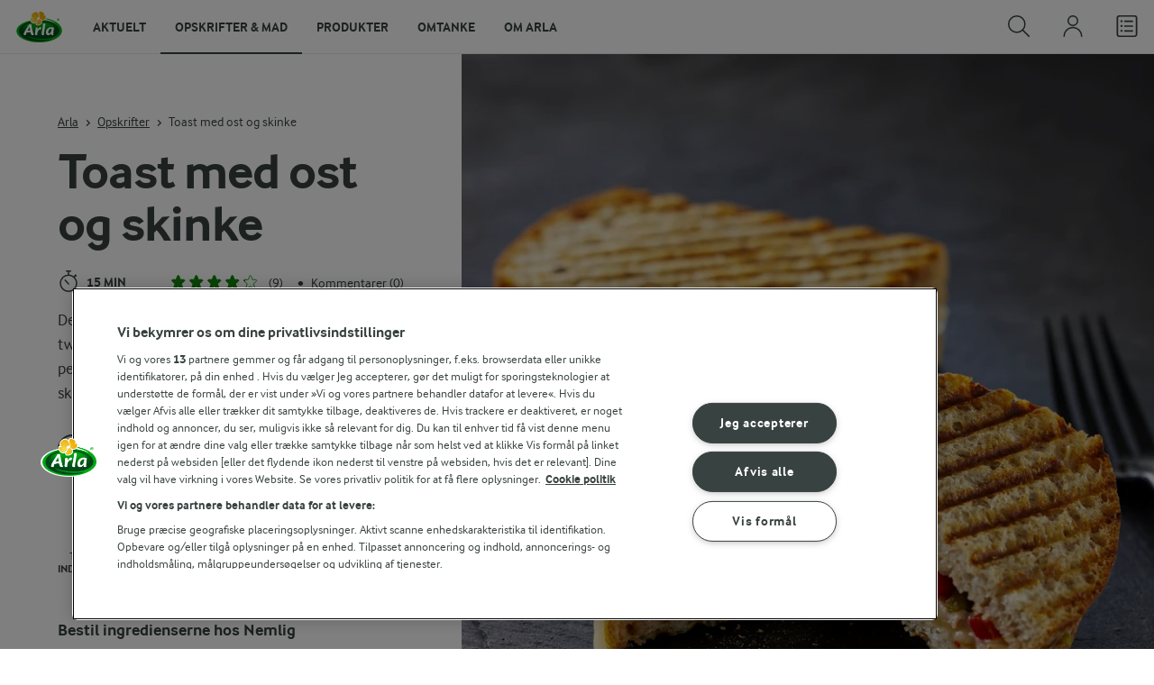

--- FILE ---
content_type: text/html; charset=utf-8
request_url: https://www.arla.dk/opskrifter/toast-med-ost-og-skinke/
body_size: 37515
content:
<!DOCTYPE html>
<html class="no-js" lang="da" dir="ltr">
<head>
    <script>
      document.documentElement.classList.replace('no-js', 'js');
    </script>
    
<script src="https://cdn.cookielaw.org/scripttemplates/otSDKStub.js" data-document-language="true" data-domain-script="7bcf32ba-01e6-48ee-9c74-4d23f861aa55"></script>
    <script>
    function reOpenCookiePopup() {
         if (window.Optanon && window.Optanon.ToggleInfoDisplay) {
              window.Optanon.ToggleInfoDisplay()
          }
    }

    function OptanonWrapper(e) {
        if (Optanon && !Optanon.IsAlertBoxClosed()) {
            Optanon.OnConsentChanged(function () {
                if (document.activeElement) {
                    document.activeElement.blur();
                }
            });
        }
        if (Optanon.IsAlertBoxClosedAndValid()) {
            window.dataLayer.push({
                'event' : 'oneTrustBannerInteractionState',
                'oneTrustBannerInteraction' : 'TRUE'
            })
            setTimeout(function () {
                var customEvent = new CustomEvent('OneTrustBannerInteractionState', {
                    bubbles: true
                })
                document.body.dispatchEvent(customEvent)
            }, 500)
        } else {
            window.dataLayer.push({
                'event' : 'oneTrustBannerInteractionState',
                'oneTrustBannerInteraction' : 'FALSE'
            })
        }
    }
    </script>
    <script>
        window['gtag_enable_tcf_support'] = true
    </script>

    <script>
gtmData = {"brandName":"Arla","breadCrumb":["Opskrifter","Toast med ost og skinke"],"pageID":"3246","pageName":"Opskrifter","pageTitle":"Toast med ost og skinke - Hurtig Opskrift - Arla","primaryCategory":"Opskrifter","pageType":"FacetOverviewPageType","language":"da","geoRegion":"US","loginStatus":"False","loginUserType":"privat","userId":"","sysEnv":"Responsive","destinationURL":"https://www.arla.dk/opskrifter/toast-med-ost-og-skinke/","destinationPath":"/opskrifter/toast-med-ost-og-skinke/","hostname":"www.arla.dk","brandName":"Arla","recipeName":"Toast med ost og skinke","recipeMealOrBaking":"Uncategorized","recipeArlaProducts":"","productName":"","productBrand":"","recipeMealType":"Frokost","recipeMainIngredient":"Svin, Skinke, Røget skinke, Peberfrugt","recipeType":"Sandwich, Toast","recipeID":"3979383031","recipeOccasion":"Uncategorized","recipeWayOfCooking":"Uncategorized","recipeAttribute":"Hurtig, Nem","recipeCalories":1029,"recipeCookingTime":15,"recipePublishDate":"2018-10-21","editorTag":"primary:skinke,toast;excluded:;content:hurtig,svin,ost,frokost,sandwich,danmark,nem,roget-skinke,peberfrugt;system:;internal:gron;","publishDate":"2018-10-21","pageType":"RecipePageType","pageName":"Recipe"}; dataLayer = []; dataLayer.push(gtmData); digitalData = dataLayer;
gtmSettings = {"enableEnhancedEcommerce":true,"currency":"DKK"};
</script>
<!-- Google Tag Manager -->
<script>(function(w,d,s,l,i){w[l]=w[l]||[];w[l].push({'gtm.start':
new Date().getTime(),event:'gtm.js'});var f=d.getElementsByTagName(s)[0],
j=d.createElement(s),dl=l!='dataLayer'?'&l='+l:'';j.async=true;j.src=
'https://www.googletagmanager.com/gtm.js?id='+i+dl;f.parentNode.insertBefore(j,f);
})(window,document,'script','dataLayer','GTM-KBPZ34');</script>
<!-- End Google Tag Manager -->

    <meta charset="utf-8">
<meta name="viewport" content="width=device-width, initial-scale=1.0">

<title>Toast med ost og skinke - Hurtig Opskrift - Arla | Arla</title>

    <meta name="description" content="Den traditionelle toast med ost og skinke her twistet med skiver af st&#xE6;rk jalapenosost, grillet peberfrugt og syltede jalapenos.  Toast med ost og skinke er en hurtig og nem frokost - med spark i.">
    <meta name="robots" content="all">
    <meta name="google-site-verification" content="82macgCxti1CfDdJwdNiqCq4OkdSGWdm0_KxMko0u60">
    <meta name="p:domain_verify" content="f2218e8d4d2d71b94d5bbb93942f5b47"/>
    <link rel="canonical" href="https://www.arla.dk/opskrifter/toast-med-ost-og-skinke/">

    <meta property="og:title" content="Toast med ost og skinke - Hurtig Opskrift - Arla">
    <meta property="og:type" content="article">
    <meta property="og:url" content="https://www.arla.dk/opskrifter/toast-med-ost-og-skinke/">
    <meta property="og:site_name">
    <meta property="og:description" content="Den traditionelle toast med ost og skinke her twistet med skiver af st&#xE6;rk jalapenosost, grillet peberfrugt og syltede jalapenos.  Toast med ost og skinke er en hurtig og nem frokost - med spark i.">
        <meta property="og:image" content="https://images.arla.com/recordid/1067BC34-A94F-469B-91B4AF5FA5D9A60B/toast-med-ost-og-skinke.jpg?width=1200&amp;height=630&amp;mode=crop&amp;format=jpg">
            <meta property="og:image:width" content="1200">
            <meta property="og:image:height" content="630">
        <meta property="og:locale" content="da_dk">
<meta name="msapplication-TileColor" content="#ffffff"/>
<meta name="msapplication-TileImage" content="arla-touch-icon-144x144-precomposed.png"/>
<link rel="apple-touch-icon-precomposed" sizes="144x144" href="/arla-touch-icon-144x144-precomposed.png">
<link rel="apple-touch-icon-precomposed" sizes="114x114" href="/arla-touch-icon-114x114-precomposed.png">
<link rel="apple-touch-icon-precomposed" sizes="72x72" href="/arla-touch-icon-72x72-precomposed.png">
<link rel="apple-touch-icon-precomposed" href="/arla-touch-icon-57x57-precomposed.png">
<link rel="shortcut icon" href="/favicon.png" type="image/png">
<link rel="shortcut icon" href="/favicon.ico" type="image/x-icon">    <script type="application/ld+json">
    [
{"@context":"https://schema.org/","type":"Organization","url":"https://www.arla.dk/","logo":"https://www.arla.dk/UI/img/arla-logo@2x.02d13ae2.png","@type":"Organization"},{"@context":"https://schema.org/","type":"BreadcrumbList","itemListElement":[{"type":"ListItem","position":1,"name":"Arla","item":"https://www.arla.dk/","@type":"ListItem"},{"type":"ListItem","position":2,"name":"Opskrifter","item":"https://www.arla.dk/opskrifter/","@type":"ListItem"},{"type":"ListItem","position":3,"name":"Toast med ost og skinke","item":null,"@type":"ListItem"}],"@type":"BreadcrumbList"},{"@context":"https://schema.org/","type":"Recipe","name":"Toast med ost og skinke","image":"https://images.arla.com/recordid/1067BC34-A94F-469B-91B4AF5FA5D9A60B/toast-med-ost-og-skinke.jpg?width=1300&height=525&mode=crop&crop=(0,335,0,-454)&format=webp","author":{"type":"Person","name":"Udviklet i Arlas Inspirationskøkken","@type":"Person"},"description":"Den traditionelle toast med ost og skinke her twistet med skiver af stærk jalapenosost, grillet peberfrugt og syltede jalapenos.  Toast med ost og skinke er en hurtig og nem frokost - med spark i. ","totalTime":"PT15M","cookTime":"PT00M","prepTime":"PT00M","recipeYield":"2 personer","recipeCategory":"Frokost","recipeCuisine":"Danmark","keywords":"Skinke,Toast","nutrition":{"type":"NutritionInformation","servingSize":"100 g","calories":"246 kcal","carbohydrateContent":"18,7 g","fatContent":"14,4 g","fiberContent":"1,8 g","proteinContent":"10,5 g","@type":"NutritionInformation"},"recipeIngredient":["25 g smør","8 skiver daggammelt grovbrød (ca. 240 g)","8 skiver havarti ost","4 skiver kogt, røget skinke (ca. 125 g)","100 g grillede peberfrugter i olie","25 g finthakkede syltede jalapenos"],"recipeInstructions":[{"type":"HowToSection","name":"First instruction","itemListElement":[{"type":"HowToStep","text":"Smør brødskiverne på den ene side med smør. Læg brødene sammen, med smørsiden ud af, om ost, skinke, peberfrugt og jalapenos. Lad en toastmaskine blive godt varm og rist 2 toast af gangen i ca. 5 min. - til de er gyldne og osten er smeltet. Gentag med de 2 sidste toast og server dem varme. ","url":"https://www.arla.dk/opskrifter/toast-med-ost-og-skinke/#step1-1","@type":"HowToStep"}],"@type":"HowToSection"}],"aggregateRating":{"type":"AggregateRating","ratingValue":"4.1","ratingCount":"9","@type":"AggregateRating"},"video":null,"@type":"Recipe"}    ]
    </script>

    

    

<!-- Google Ad Manager-->
<script async src="https://securepubads.g.doubleclick.net/tag/js/gpt.js"></script>
<script>
    var googletag = googletag || {};
    googletag.cmd = googletag.cmd || [];
</script>
<script>
    var googleAdsTagetingData = {"brandName":"Arla","breadCrumb":["Opskrifter","Toast med ost og skinke"],"pageID":"3246","pageName":"Opskrifter","pageTitle":"Toast med ost og skinke - Hurtig Opskrift - Arla","primaryCategory":"Opskrifter","pageType":"FacetOverviewPageType","language":"da","geoRegion":"US","loginStatus":"False","loginUserType":"privat","userId":"","sysEnv":"Responsive","destinationURL":"https://www.arla.dk/opskrifter/toast-med-ost-og-skinke/","destinationPath":"/opskrifter/toast-med-ost-og-skinke/","hostname":"www.arla.dk","brandName":"Arla","recipeName":"Toast med ost og skinke","recipeMealOrBaking":"Uncategorized","recipeArlaProducts":"","productName":"","productBrand":"","recipeMealType":"Frokost","recipeMainIngredient":"Svin, Skinke, Røget skinke, Peberfrugt","recipeType":"Sandwich, Toast","recipeID":"3979383031","recipeOccasion":"Uncategorized","recipeWayOfCooking":"Uncategorized","recipeAttribute":"Hurtig, Nem","recipeCalories":1029,"recipeCookingTime":15,"recipePublishDate":"2018-10-21","editorTag":"primary:skinke,toast;excluded:;content:hurtig,svin,ost,frokost,sandwich,danmark,nem,roget-skinke,peberfrugt;system:;internal:gron;","publishDate":"2018-10-21","pageType":"RecipePageType","pageName":"Recipe","slug":"toast-med-ost-og-skinke","mealtime":"Frokost","season":"","allergies":""};

    var adslot = new Array();
    googletag.cmd.push(function () {
        // Recipe - Tags
        // Ingredient_Tile1 - Lazy Loading
        adslot['ingredient_tile1'] =
            googletag.defineSlot('/23057455979/arla.dk/Recipe/Ingredient_Tile1', [[1, 1], 'fluid'], 'ingredient_tile1')
                .addService(googletag.pubads());

        var mid_recipe_mobile = googletag.sizeMapping()
                .addSize([0, 0], [[1, 1], 'fluid'])
                .addSize([748, 0], [])
                .addSize([990, 0], [])
                .build();

        // Mid_Recipe_Mobile - Lazy Loading
        adslot['mid_recipe_mobile'] =
            googletag.defineSlot('/23057455979/arla.dk/Recipe/Mid_Recipe_Mobile', [[1, 1], 'fluid'], 'mid_recipe_mobile')
                .defineSizeMapping(mid_recipe_mobile)
                .addService(googletag.pubads());

        // Editorial - Lazy Loading
        adslot['editorial'] =
            googletag.defineSlot('/23057455979/arla.dk/Recipe/Editorial', [[1, 1], 'fluid'], 'editorial')
                .addService(googletag.pubads());

        // Recipe_Tile1 - Lazy Loading
        adslot['recipe_tile1'] =
            googletag.defineSlot('/23057455979/arla.dk/Recipe/Recipe_Tile1', [[1, 1], 'fluid'], 'recipe_tile1')
                .addService(googletag.pubads());

        // Top - Non-Lazy Loading
        adslot['top'] =
            googletag.defineSlot('/23057455979/arla.dk/Recipe/Top', [[1, 1], 'fluid'], 'top')
                .addService(googletag.pubads());

        // OOP - Non-Lazy Loading
        adslot['oop'] =
            googletag.defineSlot('/23057455979/arla.dk/Recipe/OOP', [[1, 1]], 'oop')
                .addService(googletag.pubads());

        Object.keys(googleAdsTagetingData).forEach(function (key) {
            var value = googleAdsTagetingData[key]
            googletag.pubads().setTargeting(key, Array.isArray(value) ? value.join(',') : value.toString());
        })

        googletag.pubads().enableSingleRequest();
        googletag.pubads().collapseEmptyDivs();
        googletag.pubads().disableInitialLoad();
        googletag.enableServices();

        /*HERE YOU SET THE NON-LAZY LOADING AD UNITS*/
        googletag.pubads().refresh([adslot['top']], { changeCorrelator: false }); // load this adcall without lazy
        googletag.pubads().refresh([adslot['oop']], { changeCorrelator: false }); // load this adcall without lazy
    });

    /*HERE YOU SET THE LAZY LOADING AD UNITS*/
    var LazyLoading_Tag_IDs = 'ingredient_tile1, mid_recipe_mobile, editorial, recipe_tile1';
</script>

<script>
    //###############################################################################
    // DON'T DO ANY CHANGES HERE
    LazyLoading_Tag_IDs = LazyLoading_Tag_IDs.replace(/\s/g, '');
    var lazyElements = LazyLoading_Tag_IDs.split(',');
    function checkLazy_tmp() {
        for (var i = 0; i < lazyElements.length; i++) {
            if (document.getElementById(lazyElements[i])
                && !document.getElementById(lazyElements[i]).dataset.isCalled
                && isAnyPartOfElementInViewport(document.getElementById(lazyElements[i]))
                && typeof googletag.pubads == 'function'
            ) {
                document.getElementById(lazyElements[i]).dataset.isCalled = true;
                googletag.pubads().refresh([adslot[lazyElements[i]]], { changeCorrelator: false });
                console.debug(lazyElements[i] + ' adcall is called!')
            }
        }
    }
    function isAnyPartOfElementInViewport(el) {
        const rect = el.getBoundingClientRect();
        const windowHeight = (window.innerHeight || document.documentElement.clientHeight);
        const windowWidth = (window.innerWidth || document.documentElement.clientWidth);
        // const vertInView = (rect.top <= windowHeight) && ((rect.top + rect.height) >= 0);
        const vertInView = (rect.top <= windowHeight + 200) && ((rect.top + rect.height) >= 0);
        const horInView = (rect.left <= windowWidth) && ((rect.left + rect.width) >= 0);
        return (vertInView && horInView);
    }
    function addEvent_tmp(elm, evType, fn, useCapture) {
        if (elm.addEventListener) {
            elm.addEventListener(evType, fn, useCapture);
            return true;
        } else if (elm.attachEvent) {
            var r = elm.attachEvent('on' + evType, fn);
            return r;
        } else {
            elm['on' + evType] = fn;
        }
    }
    addEvent_tmp(window, 'load', checkLazy_tmp, false);
    addEvent_tmp(window, 'resize', checkLazy_tmp, false);
    addEvent_tmp(window, 'scroll', checkLazy_tmp, false);
    //###############################################################################
</script>
    
    <link rel="preload" href="/UI/fonts/arlainterface-regular-webfont.e079b236.woff2" as="font" crossorigin="anonymous"/>
    <link rel="preload" href="/UI/fonts/arlainterface-bold-webfont.651e8286.woff2" as="font" crossorigin="anonymous"/>
    <link rel="preconnect" href="https://images.arla.com" crossorigin>
    <link rel="dns-prefetch" href="https://images.arla.com">
    <link href="/UI/css/cvi.f6972394.css" rel="preload" as="style"><link href="/UI/js/cvi-vendors.e005210c.js" rel="preload" as="script"><link href="/UI/js/cvi.a5e199a3.js" rel="preload" as="script"><link href="/UI/js/vue-vendors.b6b2a6c1.js" rel="preload" as="script"><link href="/UI/css/cvi.f6972394.css" rel="stylesheet">
    


<script type="text/plain" class="optanon-category-C0002">
    !function(T,l,y){var S=T.location,k="script",D="instrumentationKey",C="ingestionendpoint",I="disableExceptionTracking",E="ai.device.",b="toLowerCase",w="crossOrigin",N="POST",e="appInsightsSDK",t=y.name||"appInsights";(y.name||T[e])&&(T[e]=t);var n=T[t]||function(d){var g=!1,f=!1,m={initialize:!0,queue:[],sv:"5",version:2,config:d};function v(e,t){var n={},a="Browser";return n[E+"id"]=a[b](),n[E+"type"]=a,n["ai.operation.name"]=S&&S.pathname||"_unknown_",n["ai.internal.sdkVersion"]="javascript:snippet_"+(m.sv||m.version),{time:function(){var e=new Date;function t(e){var t=""+e;return 1===t.length&&(t="0"+t),t}return e.getUTCFullYear()+"-"+t(1+e.getUTCMonth())+"-"+t(e.getUTCDate())+"T"+t(e.getUTCHours())+":"+t(e.getUTCMinutes())+":"+t(e.getUTCSeconds())+"."+((e.getUTCMilliseconds()/1e3).toFixed(3)+"").slice(2,5)+"Z"}(),iKey:e,name:"Microsoft.ApplicationInsights."+e.replace(/-/g,"")+"."+t,sampleRate:100,tags:n,data:{baseData:{ver:2}}}}var h=d.url||y.src;if(h){function a(e){var t,n,a,i,r,o,s,c,u,p,l;g=!0,m.queue=[],f||(f=!0,t=h,s=function(){var e={},t=d.connectionString;if(t)for(var n=t.split(";"),a=0;a<n.length;a++){var i=n[a].split("=");2===i.length&&(e[i[0][b]()]=i[1])}if(!e[C]){var r=e.endpointsuffix,o=r?e.location:null;e[C]="https://"+(o?o+".":"")+"dc."+(r||"services.visualstudio.com")}return e}(),c=s[D]||d[D]||"",u=s[C],p=u?u+"/v2/track":d.endpointUrl,(l=[]).push((n="SDK LOAD Failure: Failed to load Application Insights SDK script (See stack for details)",a=t,i=p,(o=(r=v(c,"Exception")).data).baseType="ExceptionData",o.baseData.exceptions=[{typeName:"SDKLoadFailed",message:n.replace(/\./g,"-"),hasFullStack:!1,stack:n+"\nSnippet failed to load ["+a+"] -- Telemetry is disabled\nHelp Link: https://go.microsoft.com/fwlink/?linkid=2128109\nHost: "+(S&&S.pathname||"_unknown_")+"\nEndpoint: "+i,parsedStack:[]}],r)),l.push(function(e,t,n,a){var i=v(c,"Message"),r=i.data;r.baseType="MessageData";var o=r.baseData;return o.message='AI (Internal): 99 message:"'+("SDK LOAD Failure: Failed to load Application Insights SDK script (See stack for details) ("+n+")").replace(/\"/g,"")+'"',o.properties={endpoint:a},i}(0,0,t,p)),function(e,t){if(JSON){var n=T.fetch;if(n&&!y.useXhr)n(t,{method:N,body:JSON.stringify(e),mode:"cors"});else if(XMLHttpRequest){var a=new XMLHttpRequest;a.open(N,t),a.setRequestHeader("Content-type","application/json"),a.send(JSON.stringify(e))}}}(l,p))}function i(e,t){f||setTimeout(function(){!t&&m.core||a()},500)}var e=function(){var n=l.createElement(k);n.src=h;var e=y[w];return!e&&""!==e||"undefined"==n[w]||(n[w]=e),n.onload=i,n.onerror=a,n.onreadystatechange=function(e,t){"loaded"!==n.readyState&&"complete"!==n.readyState||i(0,t)},n}();y.ld<0?l.getElementsByTagName("head")[0].appendChild(e):setTimeout(function(){l.getElementsByTagName(k)[0].parentNode.appendChild(e)},y.ld||0)}try{m.cookie=l.cookie}catch(p){}function t(e){for(;e.length;)!function(t){m[t]=function(){var e=arguments;g||m.queue.push(function(){m[t].apply(m,e)})}}(e.pop())}var n="track",r="TrackPage",o="TrackEvent";t([n+"Event",n+"PageView",n+"Exception",n+"Trace",n+"DependencyData",n+"Metric",n+"PageViewPerformance","start"+r,"stop"+r,"start"+o,"stop"+o,"addTelemetryInitializer","setAuthenticatedUserContext","clearAuthenticatedUserContext","flush"]),m.SeverityLevel={Verbose:0,Information:1,Warning:2,Error:3,Critical:4};var s=(d.extensionConfig||{}).ApplicationInsightsAnalytics||{};if(!0!==d[I]&&!0!==s[I]){var c="onerror";t(["_"+c]);var u=T[c];T[c]=function(e,t,n,a,i){var r=u&&u(e,t,n,a,i);return!0!==r&&m["_"+c]({message:e,url:t,lineNumber:n,columnNumber:a,error:i}),r},d.autoExceptionInstrumented=!0}return m}(y.cfg);function a(){y.onInit&&y.onInit(n)}(T[t]=n).queue&&0===n.queue.length?(n.queue.push(a),n.trackPageView({})):a()}(window,document,{
src: "https://js.monitor.azure.com/scripts/b/ai.2.min.js", // The SDK URL Source
crossOrigin: "anonymous", 
cfg: { // Application Insights Configuration
    instrumentationKey: '0719df0f-972d-4764-901e-a07d705c9e74'
}});
</script>

    <script>
        document.documentElement.classList.add('no-touch');
        window.addEventListener('touchstart', function onFirstTouch() {
            document.documentElement.classList.remove('no-touch');
            window.removeEventListener('touchstart', onFirstTouch, false);
        }, false);
    </script>
</head>
<body class="">
<!-- Google Tag Manager (noscript) -->
<noscript><iframe src="https://www.googletagmanager.com/ns.html?id=GTM-KBPZ34"
height="0" width="0" style="display:none;visibility:hidden"></iframe></noscript>
<!-- End Google Tag Manager (noscript) -->

<input id="RequestVerificationToken" type="hidden" value="CfDJ8D-eoutqG35OvGQDuoRLnQELR-Tmr2-kAdJ-LICBjgdWw06A-sWBvD-iDck-E9bEEaYoPApgxTgLbownyrrm7ShSJL1_FTy56yGnggkjzMiES677wSbKt_EFb6buU6y7kN-p822OLBRAX0JZQYhe8hU"/>


<div class="c-site-wrapper">
    <main>
        


<div class="c-recipe" data-placement="recipe_page">
        <div class="facet-id" id='top'>
            <script>
                googletag.cmd.push(function() { googletag.display('top'); });
            </script>
        </div>
    <div class="c-recipe__hero-wrap js-recipe-hero-wrap">
        

<div class="c-recipe__hero c-recipe__hero-vertical">
    <div class="o-content-box c-recipe__details">
        <h1 class="c-recipe__title u-text-break u-mb--xs u-mb--s@mobile">Toast med ost og skinke</h1>
        <div class="u-flex u-flex-wrap u-flex-align-center u-mb--s u-mb--m@mobile u-hidden-print">
                <div class="u-flex u-flex-align-center u-flex-wrap u-mr--a">
                    <div class="u-flex u-flex-align-center u-mt--s u-mt--s@mobile">
                        <div class="u-flex u-flex-align-center u-flex-wrap u-mr--s">
                                <span class="u-flex u-flex-align-center u-mr--xs">
<svg class="c-icon-24 c-icon-stroke-black c-recipe__cooking-icon u-mr--xs">
    <use xlink:href="/UI/img/sprite.ffebd00d.svg#icon-stopwatch"></use>
</svg>
                                    <span class="c-label--m"> 15 min</span>
                                </span>
                        </div>
                    </div>
                </div>
            <div class="u-flex u-flex-align-center u-mt--s u-mt--s@mobile">
                <div class="c-recipe__rating">
                    <div data-vue="RecipeRatingModal" data-model="{&quot;recipeId&quot;:0,&quot;recipeUid&quot;:&quot;rdb:3979383031&quot;,&quot;isAuthenticated&quot;:false,&quot;averageRounded&quot;:4.1,&quot;count&quot;:9,&quot;changeRatingButtonText&quot;:&quot;Rediger bed&#xF8;mmelse&quot;,&quot;ratingModalTitle&quot;:&quot;Bed&#xF8;mmelse&quot;,&quot;saveRatingButtonText&quot;:&quot;Bed&#xF8;m&quot;,&quot;reCaptchaSiteKey&quot;:&quot;6LdUXPwUAAAAAD4j_K7ZX0fet7EJ61H-yXmsw8hk&quot;,&quot;reCaptchaBaseUrl&quot;:&quot;https://www.google.com&quot;,&quot;successMessage&quot;:&quot;Tak for din vurdering!&quot;,&quot;ratingLabels&quot;:[&quot;Okay&quot;,&quot;Fin&quot;,&quot;God&quot;,&quot;Super&quot;,&quot;Fantastisk&quot;],&quot;leaveCommentLinkText&quot;:&quot;Tilf&#xF8;j ogs&#xE5; en kommentar&quot;,&quot;accessibilityRatingAddButtonLabel&quot;:&quot;Vurder opskrift&quot;,&quot;commentsAnchor&quot;:&quot;kommentarer&quot;}"></div>
                </div>
                    <span class="c-recipe__bullet-seprator u-hidden-print u-ml--xs u-font-size-medium u-mr--xs">&#8226;</span>
                    <div class="c-button--no-styles u-text-no-break c-button--link  u-font-size-medium u-hidden-print"
                         data-class="c-button--no-styles u-text-no-break c-button--link  u-font-size-medium u-hidden-print"
                         data-vue="WebCoreScrollToButton"
                         data-tracking-obj="{&quot;event&quot;:&quot;recipeComments&quot;,&quot;placement&quot;:&quot;recipe hero&quot;}"
                         data-model="{&quot;link&quot;:{&quot;url&quot;:&quot;#kommentarer&quot;,&quot;text&quot;:&quot;Kommentarer (0)&quot;,&quot;openInNewWindow&quot;:false},&quot;variant&quot;:&quot;primary&quot;,&quot;class&quot;:&quot;c-button--no-styles c-button--link u-font-size-medium u-hidden-print&quot;,&quot;foregroundColor&quot;:&quot;dark&quot;,&quot;tracking&quot;:null}">
                        Kommentarer (0)
                    </div>
            </div>
        </div>
        <div class="c-recipe__image">
    <picture class="c-recipe__image-ratio-holder">
            <source media="(min-width: 1200px)" srcset="https://images.arla.com/recordid/1067BC34-A94F-469B-91B4AF5FA5D9A60B/toast-med-ost-og-skinke.jpg?width=1269&amp;height=1050&amp;mode=crop&amp;crop=(322,0,-261,0)&amp;format=webp">
            <source media="(min-width: 992px)" srcset="https://images.arla.com/recordid/1067BC34-A94F-469B-91B4AF5FA5D9A60B/toast-med-ost-og-skinke.jpg?width=800&amp;height=539&amp;mode=crop&amp;crop=(32,0,0,0)&amp;format=webp, https://images.arla.com/recordid/1067BC34-A94F-469B-91B4AF5FA5D9A60B/toast-med-ost-og-skinke.jpg?width=1600&amp;height=1078&amp;mode=crop&amp;crop=(32,0,0,0)&amp;format=webp 2x">
            <source media="(min-width: 768px)" srcset="https://images.arla.com/recordid/1067BC34-A94F-469B-91B4AF5FA5D9A60B/toast-med-ost-og-skinke.jpg?width=820&amp;height=717&amp;mode=crop&amp;crop=(387,0,-326,0)&amp;format=webp, https://images.arla.com/recordid/1067BC34-A94F-469B-91B4AF5FA5D9A60B/toast-med-ost-og-skinke.jpg?width=1640&amp;height=1434&amp;mode=crop&amp;crop=(387,0,-326,0)&amp;format=webp 2x">
        <img src="https://images.arla.com/recordid/1067BC34-A94F-469B-91B4AF5FA5D9A60B/toast-med-ost-og-skinke.jpg?width=375&amp;height=469&amp;mode=crop&amp;crop=(731,0,-670,0)&amp;format=webp" srcset="https://images.arla.com/recordid/1067BC34-A94F-469B-91B4AF5FA5D9A60B/toast-med-ost-og-skinke.jpg?width=750&amp;height=938&amp;mode=crop&amp;crop=(731,0,-670,0)&amp;format=webp 2x" alt="Toast med ost og skinke"
                                          fetchpriority="high"
        >
    </picture>

        </div>
        <p class="c-recipe__description u-m--0 u-mt--s@mobile">Den traditionelle toast med ost og skinke her twistet med skiver af stærk jalapenosost, grillet peberfrugt og syltede jalapenos.  Toast med ost og skinke er en hurtig og nem frokost - med spark i. </p>
        <div class="u-flex u-flex-direction-column@mobile u-hidden-print">
        </div>
            <a class="c-recipe__greener-alternative u-flex u-mt--m u-mb--m u-hidden-print"
               data-class="c-recipe__greener-alternative u-flex u-mt--m u-mb--m u-hidden-print"
               data-model="{&quot;recipeUrl&quot;:&quot;/opskrifter/ostetoast-med-skinke-og-sauerkraut/&quot;,&quot;isOriginal&quot;:true,&quot;goToGreenerAlternativeText&quot;:&quot;Pr&#xF8;v en version med flere {gr&#xF8;ntsager}&quot;,&quot;returnToOriginalText&quot;:&quot;Se den {klassiske} version&quot;,&quot;tooltipText&quot;:&quot;Vi har gjort det nemt at spise flere gr&#xF8;ntsager. Brug funktionen til at se den klassiske opskrift i en opdateret udgave, som indeholder flere gr&#xF8;ntsager men har liges&#xE5; meget smag.\n&quot;}"
               data-vue="RecipeAlternativeToggler"
               data-recipe-title="Toast med ost og skinke"
               href="/opskrifter/ostetoast-med-skinke-og-sauerkraut/">
                <span class="u-ml--s">
Pr&#xF8;v en version med flere {gr&#xF8;ntsager}                </span>
            </a>
        <div class="u-hidden-print c-buy-button-wrap--recipe-page u-mt--s">
            <div data-vue="RecipeActionsWrapper"
                 data-show-price-info="False"
                 data-recipe-name="Toast med ost og skinke"
                 data-model="{&quot;save&quot;:{&quot;recipeUid&quot;:&quot;rdb:3979383031&quot;,&quot;recipeId&quot;:0,&quot;isFavorite&quot;:false,&quot;isAuthenticated&quot;:false,&quot;addButtonText&quot;:&quot;Gem&quot;,&quot;addedButtonText&quot;:&quot;Gemt&quot;,&quot;accessibility&quot;:{&quot;addButtonLabel&quot;:&quot;F&#xF8;j til favoritter&quot;,&quot;removeButtonLabel&quot;:&quot;Fjern fra favoritter&quot;}},&quot;share&quot;:{&quot;name&quot;:&quot;Toast med ost og skinke&quot;,&quot;heading&quot;:&quot;Del opskriften&quot;,&quot;label&quot;:&quot;Del&quot;,&quot;copyLinkText&quot;:&quot;Kopier link&quot;,&quot;linkCopiedText&quot;:&quot;Link kopieret&quot;,&quot;optionalUrl&quot;:null},&quot;print&quot;:{&quot;printItemLabel&quot;:&quot;Print&quot;},&quot;buyButton&quot;:{&quot;uid&quot;:&quot;rdb:3979383031&quot;,&quot;portionCount&quot;:2,&quot;portionCountUnit&quot;:&quot;personer&quot;,&quot;text&quot;:&quot;Tilf&#xF8;j til indk&#xF8;bsliste&quot;,&quot;addedText&quot;:&quot;Fjern fra indk&#xF8;bsliste&quot;,&quot;trackingData&quot;:{&quot;cookingTime&quot;:15,&quot;mealType&quot;:&quot;Domain.Models.Partials.Tag&quot;,&quot;ingredientCount&quot;:6,&quot;arlaProductCount&quot;:0,&quot;type&quot;:&quot;Product&quot;,&quot;id&quot;:&quot;rdb:3979383031&quot;,&quot;name&quot;:&quot;Toast med ost og skinke&quot;,&quot;category&quot;:null,&quot;position&quot;:null,&quot;variant&quot;:null,&quot;creative&quot;:null},&quot;accessibility&quot;:{&quot;addButtonLabel&quot;:&quot;Tilf&#xF8;j til indk&#xF8;bsliste&quot;,&quot;removeButtonLabel&quot;:&quot;Fjern fra indk&#xF8;bsliste&quot;}},&quot;lowPriceInfo&quot;:{&quot;heading&quot;:null,&quot;tooltipTitle&quot;:null,&quot;tooltipText&quot;:null}}">
            </div>
        </div>

        <div class="c-recipe__top-part">
            <div class="u-flex u-flex-align-center u-mb--s u-mb--m@mobile u-hidden-print">


<div role="navigation" aria-label="Br&#xF8;dkrummesti">
    <ul class="c-breadcrumbs u-flex u-flex-wrap u-bare-list u-hidden-print">
            <li class="c-breadcrumbs__item u-flex-inline u-flex-align-center">
                    <a href="/">Arla</a>
            </li>
            <li class="c-breadcrumbs__item u-flex-inline u-flex-align-center">
                    <a href="/opskrifter/">Opskrifter</a>
            </li>
            <li class="c-breadcrumbs__item u-flex-inline u-flex-align-center">
                    <span>Toast med ost og skinke</span>
            </li>
    </ul>
</div>

            </div>
            <div class="u-hidden-print">
            </div>
        </div>
            <div class="c-recipe__vendor-buy-button u-flex u-flex-direction-column u-mt--m u-mt--m@mobile u-font-size-large u-hidden-print">
                <strong class="u-font-size-xlarge u-mt--s u-mt--s@mobile u-mb--xs">Bestil ingredienserne hos Nemlig</strong>
                <p class="u-m--0">Som noget nyt tester vi muligheden for at sende ingredienserne fra vores opskrifter til Nemlig. Klik p&#xE5; knappen nedenfor for at forts&#xE6;tte.</p>
                <div class="u-flex u-flex-wrap u-flex-direction-column@mobile u-mt--s">
                    <button
                        class="c-button c-button--green u-width-100"
                        data-class="u-mb--xs u-mr--xs"
                        data-vue="PurchaseRecipeVendorBuyButton"
                        data-button-text="Tilf&#xF8;j ingredienserne til kurven"
                        data-tracking-data="{&quot;cookingTime&quot;:15,&quot;mealType&quot;:&quot;Domain.Models.Partials.Tag&quot;,&quot;ingredientCount&quot;:6,&quot;arlaProductCount&quot;:0,&quot;type&quot;:&quot;Product&quot;,&quot;id&quot;:&quot;rdb:3979383031&quot;,&quot;name&quot;:&quot;Toast med ost og skinke&quot;,&quot;category&quot;:null,&quot;position&quot;:null,&quot;variant&quot;:null,&quot;creative&quot;:null}"
                        >
                        Tilf&#xF8;j ingredienserne til kurven
                    </button>
                    <a class="c-button c-button--ghost u-mb--xs u-mb--0@mobile" href="#shoppinglist" data-tracking-event="shoppingListOpen" data-tracking-placement="recipe details">
                        &#xC5;ben indk&#xF8;bslisten
                    </a>
                </div>
            </div>
    </div>
    <div class="c-recipe__hero-image-placeholder"></div>
</div>


    </div>
    <div class="c-recipe__content">
        

<div class="o-content-box c-recipe__ingredients c-recipe__ingredients--alternative"
     data-scroll-to="Ingredienser"
     data-anchor="anchor"
     data-tracking-event-name="subnavIngredients">
    <div class="c-recipe__ingredients-inner">
        <h2 class="u-font-size-h3 c-recipe__ingredients-title">Ingredienser</h2>
        <div data-vue="RecipePortionSelector"
             data-uid="rdb:3979383031"
             data-model="{&quot;isScalable&quot;:true,&quot;notScalablePortionText&quot;:null,&quot;portionCount&quot;:2,&quot;options&quot;:[{&quot;text&quot;:&quot;1 person&quot;,&quot;value&quot;:1},{&quot;text&quot;:&quot;2 personer&quot;,&quot;value&quot;:2},{&quot;text&quot;:&quot;3 personer&quot;,&quot;value&quot;:3},{&quot;text&quot;:&quot;4 personer&quot;,&quot;value&quot;:4},{&quot;text&quot;:&quot;5 personer&quot;,&quot;value&quot;:5},{&quot;text&quot;:&quot;6 personer&quot;,&quot;value&quot;:6},{&quot;text&quot;:&quot;7 personer&quot;,&quot;value&quot;:7},{&quot;text&quot;:&quot;8 personer&quot;,&quot;value&quot;:8},{&quot;text&quot;:&quot;9 personer&quot;,&quot;value&quot;:9},{&quot;text&quot;:&quot;10 personer&quot;,&quot;value&quot;:10},{&quot;text&quot;:&quot;11 personer&quot;,&quot;value&quot;:11},{&quot;text&quot;:&quot;12 personer&quot;,&quot;value&quot;:12}],&quot;portionInfoText&quot;:&quot;4 stk.&quot;,&quot;warningText&quot;:&quot;Bem&#xE6;rk: Opskriften er blevet skaleret, s&#xE5; m&#xE5;l og tider kan variere.&quot;,&quot;accessibility&quot;:{&quot;increasePortionButtonLabel&quot;:&quot;For&#xF8;g antal potioner&quot;,&quot;decreasePortionButtonLabel&quot;:&quot;Formindsk antal potioner&quot;}}">
        </div>
        <div data-vue="RecipeIngredientList"
             data-alternative="True"
             data-check-ingredient-button-name="Marker ingrediens"
             data-model="{&quot;recipeUid&quot;:&quot;rdb:3979383031&quot;,&quot;recipeId&quot;:0,&quot;ingredientGroups&quot;:[{&quot;title&quot;:null,&quot;ingredients&quot;:[{&quot;uid&quot;:&quot;idb:5d0043e2-aa8e-4dbc-aa8c-d0a9be1f4c0a&quot;,&quot;formattedName&quot;:&quot;Sm&#xF8;r&quot;,&quot;formattedAmount&quot;:&quot;25 g&quot;,&quot;isArlaProduct&quot;:false},{&quot;uid&quot;:&quot;idb:adfc928f-3ffe-4227-b6d1-9f88d15b640e&quot;,&quot;formattedName&quot;:&quot;Daggammelt grovbr&#xF8;d (ca. 240 g)&quot;,&quot;formattedAmount&quot;:&quot;8 skiver&quot;,&quot;isArlaProduct&quot;:false},{&quot;uid&quot;:&quot;idb:86ff1eaa-5801-4e87-938a-e22ffe7be353&quot;,&quot;formattedName&quot;:&quot;Havarti ost&quot;,&quot;formattedAmount&quot;:&quot;8 skiver&quot;,&quot;isArlaProduct&quot;:false},{&quot;uid&quot;:&quot;idb:71dbf287-17b6-4c83-a5f1-992aba23e089&quot;,&quot;formattedName&quot;:&quot;Kogt, r&#xF8;get skinke (ca. 125 g)&quot;,&quot;formattedAmount&quot;:&quot;4 skiver&quot;,&quot;isArlaProduct&quot;:false},{&quot;uid&quot;:&quot;idb:d6f0ab6c-2d44-491a-b370-ad56e6303659&quot;,&quot;formattedName&quot;:&quot;Grillede peberfrugter i olie&quot;,&quot;formattedAmount&quot;:&quot;100 g&quot;,&quot;isArlaProduct&quot;:false},{&quot;uid&quot;:&quot;idb:4fa1e24e-b8db-457f-a38d-029feaeeac1d&quot;,&quot;formattedName&quot;:&quot;Finthakkede syltede jalapenos&quot;,&quot;formattedAmount&quot;:&quot;25 g&quot;,&quot;isArlaProduct&quot;:false}]}]}">
                <div class="c-recipe__ingredients-group">
                    <table class="c-recipe__ingredients-table--alternative">
                        <tbody>
                            <tr>
                                <th class="u-width-70 u-font-normal u-width-80">
                                    <div class="u-flex u-flex-align-center">
                                            <span class="u-text-lowercase">
                                                    <span class="u-mr--xxs">25 g</span>
                                                Sm&#xF8;r
                                            </span>
                                    </div>
                                </th>
                                <td class="u-text-align--right">
                                </td>
                            </tr>
                            <tr>
                                <th class="u-width-70 u-font-normal u-width-80">
                                    <div class="u-flex u-flex-align-center">
                                            <span class="u-text-lowercase">
                                                    <span class="u-mr--xxs">8 skiver</span>
                                                Daggammelt grovbr&#xF8;d (ca. 240 g)
                                            </span>
                                    </div>
                                </th>
                                <td class="u-text-align--right">
                                </td>
                            </tr>
                            <tr>
                                <th class="u-width-70 u-font-normal u-width-80">
                                    <div class="u-flex u-flex-align-center">
                                            <span class="u-text-lowercase">
                                                    <span class="u-mr--xxs">8 skiver</span>
                                                Havarti ost
                                            </span>
                                    </div>
                                </th>
                                <td class="u-text-align--right">
                                </td>
                            </tr>
                            <tr>
                                <th class="u-width-70 u-font-normal u-width-80">
                                    <div class="u-flex u-flex-align-center">
                                            <span class="u-text-lowercase">
                                                    <span class="u-mr--xxs">4 skiver</span>
                                                Kogt, r&#xF8;get skinke (ca. 125 g)
                                            </span>
                                    </div>
                                </th>
                                <td class="u-text-align--right">
                                </td>
                            </tr>
                            <tr>
                                <th class="u-width-70 u-font-normal u-width-80">
                                    <div class="u-flex u-flex-align-center">
                                            <span class="u-text-lowercase">
                                                    <span class="u-mr--xxs">100 g</span>
                                                Grillede peberfrugter i olie
                                            </span>
                                    </div>
                                </th>
                                <td class="u-text-align--right">
                                </td>
                            </tr>
                            <tr>
                                <th class="u-width-70 u-font-normal u-width-80">
                                    <div class="u-flex u-flex-align-center">
                                            <span class="u-text-lowercase">
                                                    <span class="u-mr--xxs">25 g</span>
                                                Finthakkede syltede jalapenos
                                            </span>
                                    </div>
                                </th>
                                <td class="u-text-align--right">
                                </td>
                            </tr>
                        </tbody>
                    </table>
                </div>
        </div>
    </div>
        <div class="u-mt--m"
            data-class="u-mt--m"
            data-placement="recipe ingredients"
            data-vue="PurchaseAddToShoppingListButton"
            data-model="{&quot;uid&quot;:&quot;rdb:3979383031&quot;,&quot;portionCount&quot;:2,&quot;portionCountUnit&quot;:&quot;personer&quot;,&quot;text&quot;:&quot;Tilf&#xF8;j til indk&#xF8;bsliste&quot;,&quot;addedText&quot;:&quot;Fjern fra indk&#xF8;bsliste&quot;,&quot;trackingData&quot;:{&quot;cookingTime&quot;:15,&quot;mealType&quot;:&quot;Domain.Models.Partials.Tag&quot;,&quot;ingredientCount&quot;:6,&quot;arlaProductCount&quot;:0,&quot;type&quot;:&quot;Product&quot;,&quot;id&quot;:&quot;rdb:3979383031&quot;,&quot;name&quot;:&quot;Toast med ost og skinke&quot;,&quot;category&quot;:null,&quot;position&quot;:null,&quot;variant&quot;:null,&quot;creative&quot;:null},&quot;accessibility&quot;:{&quot;addButtonLabel&quot;:&quot;Tilf&#xF8;j til indk&#xF8;bsliste&quot;,&quot;removeButtonLabel&quot;:&quot;Fjern fra indk&#xF8;bsliste&quot;}}">
        </div>
        <div data-vue="RecipeActionsWrapper"
             data-show-price-info="False"
             data-recipe-name="Toast med ost og skinke"
             data-only-logos="true"
             data-model="{&quot;save&quot;:{&quot;recipeUid&quot;:&quot;rdb:3979383031&quot;,&quot;recipeId&quot;:0,&quot;isFavorite&quot;:false,&quot;isAuthenticated&quot;:false,&quot;addButtonText&quot;:&quot;Gem&quot;,&quot;addedButtonText&quot;:&quot;Gemt&quot;,&quot;accessibility&quot;:{&quot;addButtonLabel&quot;:&quot;F&#xF8;j til favoritter&quot;,&quot;removeButtonLabel&quot;:&quot;Fjern fra favoritter&quot;}},&quot;share&quot;:{&quot;name&quot;:&quot;Toast med ost og skinke&quot;,&quot;heading&quot;:&quot;Del opskriften&quot;,&quot;label&quot;:&quot;Del&quot;,&quot;copyLinkText&quot;:&quot;Kopier link&quot;,&quot;linkCopiedText&quot;:&quot;Link kopieret&quot;,&quot;optionalUrl&quot;:null},&quot;print&quot;:{&quot;printItemLabel&quot;:&quot;Print&quot;},&quot;buyButton&quot;:{&quot;uid&quot;:&quot;rdb:3979383031&quot;,&quot;portionCount&quot;:2,&quot;portionCountUnit&quot;:&quot;personer&quot;,&quot;text&quot;:&quot;Tilf&#xF8;j til indk&#xF8;bsliste&quot;,&quot;addedText&quot;:&quot;Fjern fra indk&#xF8;bsliste&quot;,&quot;trackingData&quot;:{&quot;cookingTime&quot;:15,&quot;mealType&quot;:&quot;Domain.Models.Partials.Tag&quot;,&quot;ingredientCount&quot;:6,&quot;arlaProductCount&quot;:0,&quot;type&quot;:&quot;Product&quot;,&quot;id&quot;:&quot;rdb:3979383031&quot;,&quot;name&quot;:&quot;Toast med ost og skinke&quot;,&quot;category&quot;:null,&quot;position&quot;:null,&quot;variant&quot;:null,&quot;creative&quot;:null},&quot;accessibility&quot;:{&quot;addButtonLabel&quot;:&quot;Tilf&#xF8;j til indk&#xF8;bsliste&quot;,&quot;removeButtonLabel&quot;:&quot;Fjern fra indk&#xF8;bsliste&quot;}},&quot;lowPriceInfo&quot;:{&quot;heading&quot;:null,&quot;tooltipTitle&quot;:null,&quot;tooltipText&quot;:null}}">
        </div>
            <div class="c-recipe__ingredients-ad">
                <div class="facet-id-container" id='ingredient_tile1'>
                    <script>
                        googletag.cmd.push(function() { googletag.display('ingredient_tile1'); });
                    </script>
                </div>
                <div class="c-recipe__ingredients-inner-wrap u-hidden@mobile u-mt--m">
                </div>
            </div>
            <div class="c-recipe__ingredients-ad">
                <div class="facet-id-container" id='mid_recipe_mobile'>
                    <script>
                        googletag.cmd.push(function() { googletag.display('mid_recipe_mobile'); });
                    </script>
                </div>
                <div class="c-recipe__ingredients-inner-wrap u-hidden@tablet-desktop u-mt--m">
                </div>
            </div>
</div>


        <div class="o-content-box c-recipe__instructions" data-scroll-to="S&#xE5;dan g&#xF8;r du">
            <div class="c-recipe__instructions-inner u-flex">
                <div class="c-recipe__how-to">
                    

<div class="c-recipe__instructions-steps c-recipe__instructions-steps--alternative">
    <h2 class="u-font-size-h3 u-flex c-recipe__instructions-label u-mb--s">
        S&#xE5;dan g&#xF8;r du
    </h2>

        <div data-vue="RecipeCookMode"
             data-class="u-mb--s"
             data-model="{&quot;isEnabled&quot;:true,&quot;text&quot;:&quot;Undg&#xE5; at sk&#xE6;rmen slukker&quot;}"></div>
    <div data-recipe-instructions data-tracking-event-name="subnavRecipe">
            <div>
                <ul class="u-bare-list c-recipe__instructions-steps-list">
                        <li class="c-recipe__instructions-step u-cursor-pointer u-text-medium-gray@hover">
                            <span data-vue="RecipeCookingInstructionCheckbox"
                                  data-aria-label="Step udf&#xF8;rt"
                                  data-alternative="True"
                                  data-section-index="0"
                                  data-item-index="0"
                                  data-id="0"
                                  data-model="{&quot;text&quot;:&quot;Sm&#xF8;r br&#xF8;dskiverne p&#xE5; den ene side med sm&#xF8;r. L&#xE6;g br&#xF8;dene sammen, med sm&#xF8;rsiden ud af, om ost, skinke, peberfrugt og jalapenos. Lad en toastmaskine blive godt varm og rist 2 toast af gangen i ca. 5 min. - til de er gyldne og osten er smeltet. Gentag med de 2 sidste toast og server dem varme. &quot;}"></span>
                            <span>Sm&#xF8;r br&#xF8;dskiverne p&#xE5; den ene side med sm&#xF8;r. L&#xE6;g br&#xF8;dene sammen, med sm&#xF8;rsiden ud af, om ost, skinke, peberfrugt og jalapenos. Lad en toastmaskine blive godt varm og rist 2 toast af gangen i ca. 5 min. - til de er gyldne og osten er smeltet. Gentag med de 2 sidste toast og server dem varme. </span>
                        </li>

                </ul>
            </div>
    </div>
</div>


<div data-class="u-hidden-print"
     data-vue="RecipeRating"
     data-model="{&quot;recipeId&quot;:0,&quot;recipeUid&quot;:&quot;rdb:3979383031&quot;,&quot;isAuthenticated&quot;:false,&quot;averageRounded&quot;:4.1,&quot;count&quot;:9,&quot;changeRatingButtonText&quot;:&quot;Rediger bed&#xF8;mmelse&quot;,&quot;ratingModalTitle&quot;:&quot;Bed&#xF8;mmelse&quot;,&quot;saveRatingButtonText&quot;:&quot;Bed&#xF8;m&quot;,&quot;reCaptchaSiteKey&quot;:&quot;6LdUXPwUAAAAAD4j_K7ZX0fet7EJ61H-yXmsw8hk&quot;,&quot;reCaptchaBaseUrl&quot;:&quot;https://www.google.com&quot;,&quot;successMessage&quot;:&quot;Tak for din vurdering!&quot;,&quot;ratingLabels&quot;:[&quot;Okay&quot;,&quot;Fin&quot;,&quot;God&quot;,&quot;Super&quot;,&quot;Fantastisk&quot;],&quot;leaveCommentLinkText&quot;:&quot;Tilf&#xF8;j ogs&#xE5; en kommentar&quot;,&quot;accessibilityRatingAddButtonLabel&quot;:&quot;Vurder opskrift&quot;,&quot;commentsAnchor&quot;:&quot;kommentarer&quot;}">
</div>

<div class="u-mt--m u-hidden-print">
        <h2 class="u-font-size-h4">Tips til opskriften</h2>
        <p class="u-font-size-h5 u-font-normal u-m--0 u-mb--m">Vi ved, at det tit er de sm&#xE5; ting, der g&#xF8;r forskellen i k&#xF8;kkenet. Derfor deler vi de tips, vi selv bruger, n&#xE5;r vi laver mad og udvikler opskrifter.</p>
        <div class="c-recipe-open-close-box u-mb--s c-recipe-generic-tip js-open-close ">
            <button class="c-recipe-open-close-box__button c-button--no-styles u-flex u-width-100 u-flex-align-center u-cursor-pointer js-open-close-button" data-tracking="{&quot;event&quot;:&quot;tipClick&quot;,&quot;tipName&quot;:&quot;Variation&quot;}">
<svg class="c-icon-18 c-icon-stroke-black u-ml--xxs u-mr--xs u-hidden-print">
    <use xlink:href="/UI/img/sprite.ffebd00d.svg#icon-idea-bulb"></use>
</svg>
                <span class="u-font-size-medium u-text-uppercase u-font-bold">Variation</span>
                <div class="c-recipe-open-close-box__icon u-ml--a u-mr--xxs"></div>
            </button>
            <div class="c-recipe-open-close-box__container c-rich-text js-open-close-container u-ml--xxs u-hidden-visually-screen"
                 data-placement="RecipeTips">
                <p>Find mange flere opskrifter på <a href="https://www.arla.dk/opskrifter/temaer/toast/">toast</a>  her.</p>
            </div>
        </div>
</div>

<div class="c-recipe-open-close-box c-recipe__nutrition-values-container js-open-close u-mt--s u-hidden-print ">
    <h3 role="button"
        class="c-recipe-open-close-box__button c-button--no-styles u-flex u-width-100 u-flex-align-center u-cursor-pointer js-open-close-button"
        data-tracking="{&quot;event&quot;:&quot;nutritionClick&quot;,&quot;nutritionName&quot;:&quot;N&#xE6;ringsindhold, pr 100 g&quot;}">
<svg class="c-icon-18 c-icon-stroke-black u-ml--xxs u-mr--xs u-hidden-print">
    <use xlink:href="/UI/img/sprite.ffebd00d.svg#icon-pie"></use>
</svg>
        <span class="u-font-size-medium u-text-uppercase u-font-bold">N&#xE6;ringsindhold, pr 100 g</span>
        <div class="c-recipe-open-close-box__icon u-ml--a u-mr--xxs"></div>
    </h3>
    <div class="c-recipe-open-close-box__container c-rich-text js-open-close-container u-ml--xs u-hidden-visually-screen">
<div class="c-recipe__nutrition-values u-mt--s u-mb--m u-ml--xs u-mr--xs">
    <div class="c-recipe__nutrition-values-inner">
            <h3 class="u-font-size-h5">Energiindhold:</h3>
            <p class="u-mb--m">1029 kJ / 246 kcal</p>
            <h3 class="u-font-size-h5 u-mt--m">Energifordeling</h3>
            <table class="u-mt--s">
                	    <tr>
            <th class="u-text-uppercase"></th>
	            <th class="u-text-uppercase u-text-align--right u-text-break">Energi pr 100 g</th>
	    </tr>

                	    <tr>
            <td>Fiber:</td>
	            <td class="u-text-align--right">1,8 g</td>
	    </tr>

                	    <tr>
            <td>Protein:</td>
	            <td class="u-text-align--right">10,5 g</td>
	    </tr>

                	    <tr>
            <td>Fedt:</td>
	            <td class="u-text-align--right">14,4 g</td>
	    </tr>

                	    <tr>
            <td>Kulhydrat:</td>
	            <td class="u-text-align--right">18,7 g</td>
	    </tr>

                
            </table>
    </div>
</div>

    </div>
</div>


<div class="c-recipe__serving-suggestions u-flex u-flex-align-start u-hidden-print is-single">
    <div class="c-recipe__serving-suggestions-carousel u-mt--xs">
        <div class="c-carousel">
            <div class="c-carousel__container">
                <div class="js-serving-suggestion-carousel">
                    <div class="c-carousel__wrapper swiper-wrapper u-flex">
                            <div class="swiper-slide">
                                        <strong class="u-font-size-h5 js-serving-suggestions-title c-recipe__serving-suggestions__title u-flex u-mt--xxs u-mb--s">
                                            Pr&#xF8;v en spr&#xF8;d rulle med kalvefilet, skinke og ost - nyt&#xE6;nkt Cordon bleu.
                                        </strong>

<div class="c-card js-viewport-animation is-not-in-viewport c-card--vertical">
    <a
        class="u-flex c-card__image-wrap c-card__image-wrap--large"
        data-track-enhanced-ecommerce
        data-tracking-event="recipeActionServingSuggestion"
        data-tracking-title="Cordon bleu"
        data-js-initialize="vt.EnhancedEcommerce" data-track-enhanced-ecommerce data-tracking="{&quot;cookingTime&quot;:70,&quot;mealType&quot;:&quot;Domain.Models.Partials.Tag,Domain.Models.Partials.Tag&quot;,&quot;ingredientCount&quot;:19,&quot;arlaProductCount&quot;:0,&quot;type&quot;:&quot;Product&quot;,&quot;id&quot;:&quot;rdb:2196556352&quot;,&quot;name&quot;:&quot;Cordon bleu&quot;,&quot;category&quot;:null,&quot;position&quot;:null,&quot;variant&quot;:null,&quot;creative&quot;:null}"
        href="/opskrifter/cordon-bleu/">

    <picture class="c-card__image u-viewport-animation__picture-opacity-fast c-card__image--large">
            <source media="(min-width: 1200px)" srcset="https://images.arla.com/recordid/0DB133F8-4381-47CE-AF7BDE5465264F72/cordon-bleu.jpg?width=625&amp;height=782&amp;mode=crop&amp;crop=(1215,0,-1317,0)&amp;format=webp">
            <source media="(min-width: 992px)" srcset="https://images.arla.com/recordid/0DB133F8-4381-47CE-AF7BDE5465264F72/cordon-bleu.jpg?width=460&amp;height=575&amp;mode=crop&amp;crop=(1213,0,-1316,0)&amp;format=webp, https://images.arla.com/recordid/0DB133F8-4381-47CE-AF7BDE5465264F72/cordon-bleu.jpg?width=920&amp;height=1150&amp;mode=crop&amp;crop=(1213,0,-1316,0)&amp;format=webp 2x">
            <source media="(min-width: 768px)" srcset="https://images.arla.com/recordid/0DB133F8-4381-47CE-AF7BDE5465264F72/cordon-bleu.jpg?width=278&amp;height=348&amp;mode=crop&amp;crop=(1215,0,-1318,0)&amp;format=webp, https://images.arla.com/recordid/0DB133F8-4381-47CE-AF7BDE5465264F72/cordon-bleu.jpg?width=556&amp;height=696&amp;mode=crop&amp;crop=(1215,0,-1318,0)&amp;format=webp 2x">
        <img src="https://images.arla.com/recordid/0DB133F8-4381-47CE-AF7BDE5465264F72/cordon-bleu.jpg?width=327&amp;height=409&amp;mode=crop&amp;crop=(1214,0,-1317,0)&amp;format=webp" srcset="https://images.arla.com/recordid/0DB133F8-4381-47CE-AF7BDE5465264F72/cordon-bleu.jpg?width=654&amp;height=818&amp;mode=crop&amp;crop=(1214,0,-1317,0)&amp;format=webp 2x" alt="Cordon bleu"
                              loading="lazy"
                     >
    </picture>
    </a>


    <div class="c-card__content">

        <div class="c-card__cooking-time u-mb--xxs">
                <span class="c-label--s u-text-black u-font-bold">1 time 10 min</span>
        </div>

        <div class="c-card__actions">
                <div data-vue="RecipeSaveAction"
                    data-is-button="true"
                    data-class="u-mb--xs"
                    data-icon-color="success" data-recipe-name="Cordon bleu" data-model="{&quot;recipeUid&quot;:&quot;rdb:2196556352&quot;,&quot;recipeId&quot;:0,&quot;isFavorite&quot;:false,&quot;isAuthenticated&quot;:false,&quot;addButtonText&quot;:&quot;Gem&quot;,&quot;addedButtonText&quot;:&quot;Gemt&quot;,&quot;accessibility&quot;:{&quot;addButtonLabel&quot;:&quot;F&#xF8;j til favoritter&quot;,&quot;removeButtonLabel&quot;:&quot;Fjern fra favoritter&quot;}}"></div>
                <div data-vue="PurchaseBuyButton" data-notification-preview="{&quot;picture&quot;:{&quot;url&quot;:&quot;https://images.arla.com/recordid/0DB133F8-4381-47CE-AF7BDE5465264F72/cordon-bleu.jpg&quot;,&quot;alt&quot;:&quot;Cordon bleu&quot;,&quot;width&quot;:5063,&quot;height&quot;:3168,&quot;focusPointX&quot;:49,&quot;focusPointY&quot;:53},&quot;resizer&quot;:{&quot;name&quot;:&quot;ImageResizingNet&quot;},&quot;totalCookingTime&quot;:&quot;1 time 10 min&quot;}" data-size="small" data-model="{&quot;uid&quot;:&quot;rdb:2196556352&quot;,&quot;portionCount&quot;:4,&quot;portionCountUnit&quot;:&quot;personer&quot;,&quot;text&quot;:&quot;Tilf&#xF8;j til indk&#xF8;bsliste&quot;,&quot;addedText&quot;:&quot;Fjern fra indk&#xF8;bsliste&quot;,&quot;trackingData&quot;:{&quot;cookingTime&quot;:70,&quot;mealType&quot;:&quot;Domain.Models.Partials.Tag,Domain.Models.Partials.Tag&quot;,&quot;ingredientCount&quot;:19,&quot;arlaProductCount&quot;:0,&quot;type&quot;:&quot;Product&quot;,&quot;id&quot;:&quot;rdb:2196556352&quot;,&quot;name&quot;:&quot;Cordon bleu&quot;,&quot;category&quot;:null,&quot;position&quot;:null,&quot;variant&quot;:null,&quot;creative&quot;:null},&quot;accessibility&quot;:{&quot;addButtonLabel&quot;:&quot;Tilf&#xF8;j til indk&#xF8;bsliste&quot;,&quot;removeButtonLabel&quot;:&quot;Fjern fra indk&#xF8;bsliste&quot;}}"></div>
        </div>

        <a
            href="/opskrifter/cordon-bleu/"
            data-tracking-event="recipeActionServingSuggestion"
            data-tracking-title="Cordon bleu"
            class="c-card__title u-text-break u-mr--s u-text-nounderline u-font-bold u-mb--xs u-font-size-h4">Cordon bleu</a>

<div class="c-rating-static c-rating--s@mobile u-flex u-flex-align-center">
    <div class="c-rating-static__stars u-mr--xs">
        <div class="c-rating-static__unselected">
            <div class="c-rating-static__selected"
                 style="width:76%"></div>
        </div>
    </div>
    <span class="u-font-size-medium u-mr--xs">(13)</span>
</div>
    </div>
    <span class="c-card__arrow c-card__arrow--large u-hidden-print">
<svg class="c-icon-24 c-icon-stroke-black">
    <use xlink:href="/UI/img/sprite.ffebd00d.svg#icon-arrow-right-1"></use>
</svg>
    </span>
</div>
                            </div>
                    </div>
                </div>
            </div>
        </div>
    </div>
</div>
        <div class="u-mt--m">
            <div class="facet-id-container" id='editorial'>
                <script>
                    googletag.cmd.push(function() { googletag.display('editorial'); });
                </script>
            </div>
        </div>
                </div>
            </div>
        </div>

    </div>

<div class="c-recipe__related-recipes o-content-box u-hidden-print" data-placement="related_recipes" data-heading="Andre gode forslag">
    <h2 class="u-font-size-h3">Andre gode forslag</h2>
    <ul class="c-related-recipes u-flex u-flex-wrap u-bare-list">
                    <li>

<div class="c-card js-viewport-animation is-not-in-viewport c-card--vertical">
    <a
        class="u-flex c-card__image-wrap c-card__image-wrap--large"
        data-track-enhanced-ecommerce
        data-tracking-event="recipeActionRelatedRecipeClick"
        data-tracking-title="Grov croque madame med smilende &#xE6;g"
        data-js-initialize="vt.EnhancedEcommerce" data-track-enhanced-ecommerce data-tracking="{&quot;cookingTime&quot;:30,&quot;mealType&quot;:&quot;Domain.Models.Partials.Tag&quot;,&quot;ingredientCount&quot;:13,&quot;arlaProductCount&quot;:0,&quot;type&quot;:&quot;Product&quot;,&quot;id&quot;:&quot;rdb:2975895290&quot;,&quot;name&quot;:&quot;Grov croque madame med smilende æg&quot;,&quot;category&quot;:null,&quot;position&quot;:null,&quot;variant&quot;:null,&quot;creative&quot;:null}"
        href="/opskrifter/grov-croque-madame-med-smilende-ag/">

    <picture class="c-card__image u-viewport-animation__picture-opacity-fast c-card__image--large">
            <source media="(min-width: 1200px)" srcset="https://images.arla.com/recordid/F78F9F08-3F01-422B-8F008036621330F5/grov-croque-madame-med-smilende-ag.jpg?width=377&amp;height=472&amp;mode=crop&amp;crop=(495,0,-2647,0)&amp;format=webp">
            <source media="(min-width: 992px)" srcset="https://images.arla.com/recordid/F78F9F08-3F01-422B-8F008036621330F5/grov-croque-madame-med-smilende-ag.jpg?width=347&amp;height=434&amp;mode=crop&amp;crop=(494,0,-2645,0)&amp;format=webp, https://images.arla.com/recordid/F78F9F08-3F01-422B-8F008036621330F5/grov-croque-madame-med-smilende-ag.jpg?width=694&amp;height=868&amp;mode=crop&amp;crop=(494,0,-2645,0)&amp;format=webp 2x">
            <source media="(min-width: 768px)" srcset="https://images.arla.com/recordid/F78F9F08-3F01-422B-8F008036621330F5/grov-croque-madame-med-smilende-ag.jpg?width=278&amp;height=348&amp;mode=crop&amp;crop=(495,0,-2647,0)&amp;format=webp, https://images.arla.com/recordid/F78F9F08-3F01-422B-8F008036621330F5/grov-croque-madame-med-smilende-ag.jpg?width=556&amp;height=696&amp;mode=crop&amp;crop=(495,0,-2647,0)&amp;format=webp 2x">
        <img src="https://images.arla.com/recordid/F78F9F08-3F01-422B-8F008036621330F5/grov-croque-madame-med-smilende-ag.jpg?width=212&amp;height=265&amp;mode=crop&amp;crop=(492,0,-2644,0)&amp;format=webp" srcset="https://images.arla.com/recordid/F78F9F08-3F01-422B-8F008036621330F5/grov-croque-madame-med-smilende-ag.jpg?width=424&amp;height=530&amp;mode=crop&amp;crop=(492,0,-2644,0)&amp;format=webp 2x" alt="Grov croque madame med smilende &#xE6;g"
                              loading="lazy"
                     >
    </picture>
    </a>


    <div class="c-card__content">

        <div class="c-card__cooking-time u-mb--xxs">
                <span class="c-label--s u-text-black u-font-bold"> 30 min</span>
        </div>

        <div class="c-card__actions">
                <div data-vue="RecipeSaveAction"
                    data-is-button="true"
                    data-class="u-mb--xs"
                    data-icon-color="success" data-recipe-name="Grov croque madame med smilende &#xE6;g" data-model="{&quot;recipeUid&quot;:&quot;rdb:2975895290&quot;,&quot;recipeId&quot;:0,&quot;isFavorite&quot;:false,&quot;isAuthenticated&quot;:false,&quot;addButtonText&quot;:&quot;Gem&quot;,&quot;addedButtonText&quot;:&quot;Gemt&quot;,&quot;accessibility&quot;:{&quot;addButtonLabel&quot;:&quot;F&#xF8;j til favoritter&quot;,&quot;removeButtonLabel&quot;:&quot;Fjern fra favoritter&quot;}}"></div>
                <div data-vue="PurchaseBuyButton" data-notification-preview="{&quot;picture&quot;:{&quot;url&quot;:&quot;https://images.arla.com/recordid/F78F9F08-3F01-422B-8F008036621330F5/grov-croque-madame-med-smilende-ag.jpg&quot;,&quot;alt&quot;:&quot;Grov croque madame med smilende &#xE6;g&quot;,&quot;width&quot;:6720,&quot;height&quot;:4480,&quot;focusPointX&quot;:34,&quot;focusPointY&quot;:43},&quot;resizer&quot;:{&quot;name&quot;:&quot;ImageResizingNet&quot;},&quot;totalCookingTime&quot;:&quot; 30 min&quot;}" data-size="small" data-model="{&quot;uid&quot;:&quot;rdb:2975895290&quot;,&quot;portionCount&quot;:2,&quot;portionCountUnit&quot;:&quot;stk&quot;,&quot;text&quot;:&quot;Tilf&#xF8;j til indk&#xF8;bsliste&quot;,&quot;addedText&quot;:&quot;Fjern fra indk&#xF8;bsliste&quot;,&quot;trackingData&quot;:{&quot;cookingTime&quot;:30,&quot;mealType&quot;:&quot;Domain.Models.Partials.Tag&quot;,&quot;ingredientCount&quot;:13,&quot;arlaProductCount&quot;:0,&quot;type&quot;:&quot;Product&quot;,&quot;id&quot;:&quot;rdb:2975895290&quot;,&quot;name&quot;:&quot;Grov croque madame med smilende &#xE6;g&quot;,&quot;category&quot;:null,&quot;position&quot;:null,&quot;variant&quot;:null,&quot;creative&quot;:null},&quot;accessibility&quot;:{&quot;addButtonLabel&quot;:&quot;Tilf&#xF8;j til indk&#xF8;bsliste&quot;,&quot;removeButtonLabel&quot;:&quot;Fjern fra indk&#xF8;bsliste&quot;}}"></div>
        </div>

        <a
            href="/opskrifter/grov-croque-madame-med-smilende-ag/"
            data-tracking-event="recipeActionRelatedRecipeClick"
            data-tracking-title="Grov croque madame med smilende &#xE6;g"
            class="c-card__title u-text-break u-mr--s u-text-nounderline u-font-bold u-mb--xs u-font-size-h4">Grov croque madame med smilende &#xE6;g</a>

<div class="c-rating-static c-rating--s@mobile u-flex u-flex-align-center">
    <div class="c-rating-static__stars u-mr--xs">
        <div class="c-rating-static__unselected">
            <div class="c-rating-static__selected"
                 style="width:72%"></div>
        </div>
    </div>
    <span class="u-font-size-medium u-mr--xs">(9)</span>
</div>
    </div>
    <span class="c-card__arrow c-card__arrow--large u-hidden-print">
<svg class="c-icon-24 c-icon-stroke-black">
    <use xlink:href="/UI/img/sprite.ffebd00d.svg#icon-arrow-right-1"></use>
</svg>
    </span>
</div>
                    </li>
                    <li>

<div class="facet-id-container" id="recipe_tile1">
    <script>
        googletag.cmd.push(function() { googletag.display('recipe_tile1'); });
    </script>
</div>

<div class="c-card c-card--vertical">


<div class="c-card c-card--vertical" data-vue="FacetEditorialCard" data-model="{&quot;$type&quot;:&quot;EditorialDisplayItemViewModel&quot;,&quot;type&quot;:&quot;page&quot;,&quot;imageResizer&quot;:{&quot;name&quot;:&quot;Squidex&quot;},&quot;kicker&quot;:&quot;F&#xF8;lg med p&#xE5; Instagram&quot;,&quot;heading&quot;:&quot;F&#xE5; madinspiration, tips og tricks her&quot;,&quot;image&quot;:{&quot;url&quot;:&quot;https://adn-editor.arla.com/api/assets/arla-dk/7874d474-fd97-411f-9ac4-67ef545d06f1/&quot;,&quot;alt&quot;:&quot;F&#xE5; madinspiration, tips og tricks her&quot;,&quot;width&quot;:0,&quot;height&quot;:0,&quot;focusPointX&quot;:null,&quot;focusPointY&quot;:null},&quot;url&quot;:&quot;https://www.instagram.com/arladk/&quot;,&quot;openInNewWindow&quot;:false,&quot;foregroundColor&quot;:&quot;dark&quot;,&quot;backgroundColor&quot;:null,&quot;trackingData&quot;:{&quot;type&quot;:&quot;DisplayItem&quot;,&quot;id&quot;:&quot;b213935b-36be-4f3e-afa1-6c94540508c6&quot;,&quot;name&quot;:&quot;F&#xF8;lg os p&#xE5; Instagram - Editorial - Recipe - Always on&quot;,&quot;category&quot;:&quot;Editorial&quot;,&quot;position&quot;:&quot;AGP_Recipe_Editorial_Related_Position2 placement ID&quot;,&quot;variant&quot;:null,&quot;creative&quot;:&quot;7874d474-fd97-411f-9ac4-67ef545d06f1&quot;}}">
    <a class="u-flex c-card__image-wrap"
       aria-label="F&#xE5; madinspiration, tips og tricks her"
        href="https://www.instagram.com/arladk/" data-js-initialize="vt.EnhancedEcommerce" data-track-enhanced-ecommerce data-tracking="{&quot;type&quot;:&quot;DisplayItem&quot;,&quot;id&quot;:&quot;b213935b-36be-4f3e-afa1-6c94540508c6&quot;,&quot;name&quot;:&quot;Følg os på Instagram - Editorial - Recipe - Always on&quot;,&quot;category&quot;:&quot;Editorial&quot;,&quot;position&quot;:&quot;AGP_Recipe_Editorial_Related_Position2 placement ID&quot;,&quot;variant&quot;:null,&quot;creative&quot;:&quot;7874d474-fd97-411f-9ac4-67ef545d06f1&quot;}">
    <picture class="c-card__image c-card__image--large">
            <source media="(min-width: 1200px)" srcset="https://adn-editor.arla.com/api/assets/arla-dk/7874d474-fd97-411f-9ac4-67ef545d06f1/?width=424&amp;height=530&amp;mode=cropupsize&amp;format=WEBP">
            <source media="(min-width: 992px)" srcset="https://adn-editor.arla.com/api/assets/arla-dk/7874d474-fd97-411f-9ac4-67ef545d06f1/?width=347&amp;height=434&amp;mode=cropupsize&amp;format=WEBP, https://adn-editor.arla.com/api/assets/arla-dk/7874d474-fd97-411f-9ac4-67ef545d06f1/?width=694&amp;height=868&amp;mode=cropupsize&amp;format=WEBP 2x">
            <source media="(min-width: 768px)" srcset="https://adn-editor.arla.com/api/assets/arla-dk/7874d474-fd97-411f-9ac4-67ef545d06f1/?width=328&amp;height=410&amp;mode=cropupsize&amp;format=WEBP, https://adn-editor.arla.com/api/assets/arla-dk/7874d474-fd97-411f-9ac4-67ef545d06f1/?width=656&amp;height=820&amp;mode=cropupsize&amp;format=WEBP 2x">
        <img src="https://adn-editor.arla.com/api/assets/arla-dk/7874d474-fd97-411f-9ac4-67ef545d06f1/?width=155&amp;height=194&amp;mode=cropupsize&amp;format=WEBP" srcset="https://adn-editor.arla.com/api/assets/arla-dk/7874d474-fd97-411f-9ac4-67ef545d06f1/?width=310&amp;height=388&amp;mode=cropupsize&amp;format=WEBP 2x" alt="F&#xE5; madinspiration, tips og tricks her"
                                  >
    </picture>
    </a>

    <div class="c-card__content u-themeable-bg" style="--bg-color:">
        <div class="u-mb--xxs">
          <span class="c-label--s u-text-dark-gray u-font-bold u-themeable-color-dark">
            F&#xF8;lg med p&#xE5; Instagram
          </span>
        </div>
        <a
            href="https://www.instagram.com/arladk/"
          class="c-card__title u-text-break u-text-nounderline u-font-bold u-mr--s u-mb--s u-mb--xxs@mobile u-font-size-h4 u-font-size-large@mobile u-themeable-color-dark"
        >
          F&#xE5; madinspiration, tips og tricks her
        </a>
      </div>
</div>
</div>
                    </li>
                    <li>

<div class="c-card js-viewport-animation is-not-in-viewport c-card--vertical">
    <a
        class="u-flex c-card__image-wrap c-card__image-wrap--large"
        data-track-enhanced-ecommerce
        data-tracking-event="recipeActionRelatedRecipeClick"
        data-tracking-title="Croque monsieur"
        data-js-initialize="vt.EnhancedEcommerce" data-track-enhanced-ecommerce data-tracking="{&quot;cookingTime&quot;:30,&quot;mealType&quot;:&quot;Domain.Models.Partials.Tag&quot;,&quot;ingredientCount&quot;:13,&quot;arlaProductCount&quot;:0,&quot;type&quot;:&quot;Product&quot;,&quot;id&quot;:&quot;rdb:3236266877&quot;,&quot;name&quot;:&quot;Croque monsieur&quot;,&quot;category&quot;:null,&quot;position&quot;:null,&quot;variant&quot;:null,&quot;creative&quot;:null}"
        href="/opskrifter/croque-monsieur/">

    <picture class="c-card__image u-viewport-animation__picture-opacity-fast c-card__image--large">
            <source media="(min-width: 1200px)" srcset="https://images.arla.com/recordid/E21F4BF8-0A50-449F-A33278D3A8183508/croque-monsieur.jpg?width=377&amp;height=472&amp;mode=crop&amp;crop=(1302,0,-1840,0)&amp;format=webp">
            <source media="(min-width: 992px)" srcset="https://images.arla.com/recordid/E21F4BF8-0A50-449F-A33278D3A8183508/croque-monsieur.jpg?width=347&amp;height=434&amp;mode=crop&amp;crop=(1301,0,-1838,0)&amp;format=webp, https://images.arla.com/recordid/E21F4BF8-0A50-449F-A33278D3A8183508/croque-monsieur.jpg?width=694&amp;height=868&amp;mode=crop&amp;crop=(1301,0,-1838,0)&amp;format=webp 2x">
            <source media="(min-width: 768px)" srcset="https://images.arla.com/recordid/E21F4BF8-0A50-449F-A33278D3A8183508/croque-monsieur.jpg?width=278&amp;height=348&amp;mode=crop&amp;crop=(1302,0,-1840,0)&amp;format=webp, https://images.arla.com/recordid/E21F4BF8-0A50-449F-A33278D3A8183508/croque-monsieur.jpg?width=556&amp;height=696&amp;mode=crop&amp;crop=(1302,0,-1840,0)&amp;format=webp 2x">
        <img src="https://images.arla.com/recordid/E21F4BF8-0A50-449F-A33278D3A8183508/croque-monsieur.jpg?width=212&amp;height=265&amp;mode=crop&amp;crop=(1299,0,-1837,0)&amp;format=webp" srcset="https://images.arla.com/recordid/E21F4BF8-0A50-449F-A33278D3A8183508/croque-monsieur.jpg?width=424&amp;height=530&amp;mode=crop&amp;crop=(1299,0,-1837,0)&amp;format=webp 2x" alt="Croque monsieur"
                              loading="lazy"
                     >
    </picture>
    </a>


    <div class="c-card__content">

        <div class="c-card__cooking-time u-mb--xxs">
                <span class="c-label--s u-text-black u-font-bold"> 30 min</span>
        </div>

        <div class="c-card__actions">
                <div data-vue="RecipeSaveAction"
                    data-is-button="true"
                    data-class="u-mb--xs"
                    data-icon-color="success" data-recipe-name="Croque monsieur" data-model="{&quot;recipeUid&quot;:&quot;rdb:3236266877&quot;,&quot;recipeId&quot;:0,&quot;isFavorite&quot;:false,&quot;isAuthenticated&quot;:false,&quot;addButtonText&quot;:&quot;Gem&quot;,&quot;addedButtonText&quot;:&quot;Gemt&quot;,&quot;accessibility&quot;:{&quot;addButtonLabel&quot;:&quot;F&#xF8;j til favoritter&quot;,&quot;removeButtonLabel&quot;:&quot;Fjern fra favoritter&quot;}}"></div>
                <div data-vue="PurchaseBuyButton" data-notification-preview="{&quot;picture&quot;:{&quot;url&quot;:&quot;https://images.arla.com/recordid/E21F4BF8-0A50-449F-A33278D3A8183508/croque-monsieur.jpg&quot;,&quot;alt&quot;:&quot;Croque monsieur&quot;,&quot;width&quot;:6720,&quot;height&quot;:4480,&quot;focusPointX&quot;:46,&quot;focusPointY&quot;:57},&quot;resizer&quot;:{&quot;name&quot;:&quot;ImageResizingNet&quot;},&quot;totalCookingTime&quot;:&quot; 30 min&quot;}" data-size="small" data-model="{&quot;uid&quot;:&quot;rdb:3236266877&quot;,&quot;portionCount&quot;:2,&quot;portionCountUnit&quot;:&quot;stk&quot;,&quot;text&quot;:&quot;Tilf&#xF8;j til indk&#xF8;bsliste&quot;,&quot;addedText&quot;:&quot;Fjern fra indk&#xF8;bsliste&quot;,&quot;trackingData&quot;:{&quot;cookingTime&quot;:30,&quot;mealType&quot;:&quot;Domain.Models.Partials.Tag&quot;,&quot;ingredientCount&quot;:13,&quot;arlaProductCount&quot;:0,&quot;type&quot;:&quot;Product&quot;,&quot;id&quot;:&quot;rdb:3236266877&quot;,&quot;name&quot;:&quot;Croque monsieur&quot;,&quot;category&quot;:null,&quot;position&quot;:null,&quot;variant&quot;:null,&quot;creative&quot;:null},&quot;accessibility&quot;:{&quot;addButtonLabel&quot;:&quot;Tilf&#xF8;j til indk&#xF8;bsliste&quot;,&quot;removeButtonLabel&quot;:&quot;Fjern fra indk&#xF8;bsliste&quot;}}"></div>
        </div>

        <a
            href="/opskrifter/croque-monsieur/"
            data-tracking-event="recipeActionRelatedRecipeClick"
            data-tracking-title="Croque monsieur"
            class="c-card__title u-text-break u-mr--s u-text-nounderline u-font-bold u-mb--xs u-font-size-h4">Croque monsieur</a>

<div class="c-rating-static c-rating--s@mobile u-flex u-flex-align-center">
    <div class="c-rating-static__stars u-mr--xs">
        <div class="c-rating-static__unselected">
            <div class="c-rating-static__selected"
                 style="width:100%"></div>
        </div>
    </div>
    <span class="u-font-size-medium u-mr--xs">(2)</span>
</div>
    </div>
    <span class="c-card__arrow c-card__arrow--large u-hidden-print">
<svg class="c-icon-24 c-icon-stroke-black">
    <use xlink:href="/UI/img/sprite.ffebd00d.svg#icon-arrow-right-1"></use>
</svg>
    </span>
</div>
                    </li>
                    <li>

<div class="c-card js-viewport-animation is-not-in-viewport c-card--vertical">
    <a
        class="u-flex c-card__image-wrap c-card__image-wrap--large"
        data-track-enhanced-ecommerce
        data-tracking-event="recipeActionRelatedRecipeClick"
        data-tracking-title="Croque madame"
        data-js-initialize="vt.EnhancedEcommerce" data-track-enhanced-ecommerce data-tracking="{&quot;cookingTime&quot;:20,&quot;mealType&quot;:&quot;Domain.Models.Partials.Tag&quot;,&quot;ingredientCount&quot;:12,&quot;arlaProductCount&quot;:0,&quot;type&quot;:&quot;Product&quot;,&quot;id&quot;:&quot;rdb:3240213099&quot;,&quot;name&quot;:&quot;Croque madame&quot;,&quot;category&quot;:null,&quot;position&quot;:null,&quot;variant&quot;:null,&quot;creative&quot;:null}"
        href="/opskrifter/croque-madame/">

    <picture class="c-card__image u-viewport-animation__picture-opacity-fast c-card__image--large">
            <source media="(min-width: 1200px)" srcset="https://images.arla.com/recordid/7624160E-68E9-4F2F-BF5B087E3AC73251/croque-madame.jpg?width=377&amp;height=472&amp;mode=crop&amp;crop=(882,0,-521,0)&amp;format=webp">
            <source media="(min-width: 992px)" srcset="https://images.arla.com/recordid/7624160E-68E9-4F2F-BF5B087E3AC73251/croque-madame.jpg?width=347&amp;height=434&amp;mode=crop&amp;crop=(881,0,-520,0)&amp;format=webp, https://images.arla.com/recordid/7624160E-68E9-4F2F-BF5B087E3AC73251/croque-madame.jpg?width=694&amp;height=868&amp;mode=crop&amp;crop=(881,0,-520,0)&amp;format=webp 2x">
            <source media="(min-width: 768px)" srcset="https://images.arla.com/recordid/7624160E-68E9-4F2F-BF5B087E3AC73251/croque-madame.jpg?width=278&amp;height=348&amp;mode=crop&amp;crop=(882,0,-521,0)&amp;format=webp, https://images.arla.com/recordid/7624160E-68E9-4F2F-BF5B087E3AC73251/croque-madame.jpg?width=556&amp;height=696&amp;mode=crop&amp;crop=(882,0,-521,0)&amp;format=webp 2x">
        <img src="https://images.arla.com/recordid/7624160E-68E9-4F2F-BF5B087E3AC73251/croque-madame.jpg?width=212&amp;height=265&amp;mode=crop&amp;crop=(880,0,-520,0)&amp;format=webp" srcset="https://images.arla.com/recordid/7624160E-68E9-4F2F-BF5B087E3AC73251/croque-madame.jpg?width=424&amp;height=530&amp;mode=crop&amp;crop=(880,0,-520,0)&amp;format=webp 2x" alt="Croque madame"
                              loading="lazy"
                     >
    </picture>
    </a>


    <div class="c-card__content">

        <div class="c-card__cooking-time u-mb--xxs">
                <span class="c-label--s u-text-black u-font-bold"> 20 min</span>
        </div>

        <div class="c-card__actions">
                <div data-vue="RecipeSaveAction"
                    data-is-button="true"
                    data-class="u-mb--xs"
                    data-icon-color="success" data-recipe-name="Croque madame" data-model="{&quot;recipeUid&quot;:&quot;rdb:3240213099&quot;,&quot;recipeId&quot;:0,&quot;isFavorite&quot;:false,&quot;isAuthenticated&quot;:false,&quot;addButtonText&quot;:&quot;Gem&quot;,&quot;addedButtonText&quot;:&quot;Gemt&quot;,&quot;accessibility&quot;:{&quot;addButtonLabel&quot;:&quot;F&#xF8;j til favoritter&quot;,&quot;removeButtonLabel&quot;:&quot;Fjern fra favoritter&quot;}}"></div>
                <div data-vue="PurchaseBuyButton" data-notification-preview="{&quot;picture&quot;:{&quot;url&quot;:&quot;https://images.arla.com/recordid/7624160E-68E9-4F2F-BF5B087E3AC73251/croque-madame.jpg&quot;,&quot;alt&quot;:&quot;Croque madame&quot;,&quot;width&quot;:3000,&quot;height&quot;:2000,&quot;focusPointX&quot;:56,&quot;focusPointY&quot;:50},&quot;resizer&quot;:{&quot;name&quot;:&quot;ImageResizingNet&quot;},&quot;totalCookingTime&quot;:&quot; 20 min&quot;}" data-size="small" data-model="{&quot;uid&quot;:&quot;rdb:3240213099&quot;,&quot;portionCount&quot;:2,&quot;portionCountUnit&quot;:&quot;portioner&quot;,&quot;text&quot;:&quot;Tilf&#xF8;j til indk&#xF8;bsliste&quot;,&quot;addedText&quot;:&quot;Fjern fra indk&#xF8;bsliste&quot;,&quot;trackingData&quot;:{&quot;cookingTime&quot;:20,&quot;mealType&quot;:&quot;Domain.Models.Partials.Tag&quot;,&quot;ingredientCount&quot;:12,&quot;arlaProductCount&quot;:0,&quot;type&quot;:&quot;Product&quot;,&quot;id&quot;:&quot;rdb:3240213099&quot;,&quot;name&quot;:&quot;Croque madame&quot;,&quot;category&quot;:null,&quot;position&quot;:null,&quot;variant&quot;:null,&quot;creative&quot;:null},&quot;accessibility&quot;:{&quot;addButtonLabel&quot;:&quot;Tilf&#xF8;j til indk&#xF8;bsliste&quot;,&quot;removeButtonLabel&quot;:&quot;Fjern fra indk&#xF8;bsliste&quot;}}"></div>
        </div>

        <a
            href="/opskrifter/croque-madame/"
            data-tracking-event="recipeActionRelatedRecipeClick"
            data-tracking-title="Croque madame"
            class="c-card__title u-text-break u-mr--s u-text-nounderline u-font-bold u-mb--xs u-font-size-h4">Croque madame</a>

<div class="c-rating-static c-rating--s@mobile u-flex u-flex-align-center">
    <div class="c-rating-static__stars u-mr--xs">
        <div class="c-rating-static__unselected">
            <div class="c-rating-static__selected"
                 style="width:78%"></div>
        </div>
    </div>
    <span class="u-font-size-medium u-mr--xs">(11)</span>
</div>
    </div>
    <span class="c-card__arrow c-card__arrow--large u-hidden-print">
<svg class="c-icon-24 c-icon-stroke-black">
    <use xlink:href="/UI/img/sprite.ffebd00d.svg#icon-arrow-right-1"></use>
</svg>
    </span>
</div>
                    </li>
                    <li>

<div class="c-card js-viewport-animation is-not-in-viewport c-card--vertical">
    <a
        class="u-flex c-card__image-wrap c-card__image-wrap--large"
        data-track-enhanced-ecommerce
        data-tracking-event="recipeActionRelatedRecipeClick"
        data-tracking-title="Ostetoast med skinke og sauerkraut"
        data-js-initialize="vt.EnhancedEcommerce" data-track-enhanced-ecommerce data-tracking="{&quot;cookingTime&quot;:30,&quot;mealType&quot;:&quot;Domain.Models.Partials.Tag,Domain.Models.Partials.Tag&quot;,&quot;ingredientCount&quot;:11,&quot;arlaProductCount&quot;:0,&quot;type&quot;:&quot;Product&quot;,&quot;id&quot;:&quot;rdb:3884446540&quot;,&quot;name&quot;:&quot;Ostetoast med skinke og sauerkraut&quot;,&quot;category&quot;:null,&quot;position&quot;:null,&quot;variant&quot;:null,&quot;creative&quot;:null}"
        href="/opskrifter/ostetoast-med-skinke-og-sauerkraut/">

    <picture class="c-card__image u-viewport-animation__picture-opacity-fast c-card__image--large">
            <source media="(min-width: 1200px)" srcset="https://images.arla.com/recordid/8F53A53B-6F42-4A9D-BF5C1D6ADE4B0385/ostetoast-med-skinke-og-sauerkraut.jpg?width=377&amp;height=472&amp;mode=crop&amp;crop=(1839,0,-1303,0)&amp;format=webp">
            <source media="(min-width: 992px)" srcset="https://images.arla.com/recordid/8F53A53B-6F42-4A9D-BF5C1D6ADE4B0385/ostetoast-med-skinke-og-sauerkraut.jpg?width=347&amp;height=434&amp;mode=crop&amp;crop=(1838,0,-1301,0)&amp;format=webp, https://images.arla.com/recordid/8F53A53B-6F42-4A9D-BF5C1D6ADE4B0385/ostetoast-med-skinke-og-sauerkraut.jpg?width=694&amp;height=868&amp;mode=crop&amp;crop=(1838,0,-1301,0)&amp;format=webp 2x">
            <source media="(min-width: 768px)" srcset="https://images.arla.com/recordid/8F53A53B-6F42-4A9D-BF5C1D6ADE4B0385/ostetoast-med-skinke-og-sauerkraut.jpg?width=278&amp;height=348&amp;mode=crop&amp;crop=(1839,0,-1303,0)&amp;format=webp, https://images.arla.com/recordid/8F53A53B-6F42-4A9D-BF5C1D6ADE4B0385/ostetoast-med-skinke-og-sauerkraut.jpg?width=556&amp;height=696&amp;mode=crop&amp;crop=(1839,0,-1303,0)&amp;format=webp 2x">
        <img src="https://images.arla.com/recordid/8F53A53B-6F42-4A9D-BF5C1D6ADE4B0385/ostetoast-med-skinke-og-sauerkraut.jpg?width=212&amp;height=265&amp;mode=crop&amp;crop=(1836,0,-1300,0)&amp;format=webp" srcset="https://images.arla.com/recordid/8F53A53B-6F42-4A9D-BF5C1D6ADE4B0385/ostetoast-med-skinke-og-sauerkraut.jpg?width=424&amp;height=530&amp;mode=crop&amp;crop=(1836,0,-1300,0)&amp;format=webp 2x" alt="Ostetoast med skinke og sauerkraut"
                              loading="lazy"
                     >
    </picture>
    </a>


    <div class="c-card__content">

        <div class="c-card__cooking-time u-mb--xxs">
                <span class="c-label--s u-text-black u-font-bold"> 30 min</span>
        </div>

        <div class="c-card__actions">
                <div data-vue="RecipeSaveAction"
                    data-is-button="true"
                    data-class="u-mb--xs"
                    data-icon-color="success" data-recipe-name="Ostetoast med skinke og sauerkraut" data-model="{&quot;recipeUid&quot;:&quot;rdb:3884446540&quot;,&quot;recipeId&quot;:0,&quot;isFavorite&quot;:false,&quot;isAuthenticated&quot;:false,&quot;addButtonText&quot;:&quot;Gem&quot;,&quot;addedButtonText&quot;:&quot;Gemt&quot;,&quot;accessibility&quot;:{&quot;addButtonLabel&quot;:&quot;F&#xF8;j til favoritter&quot;,&quot;removeButtonLabel&quot;:&quot;Fjern fra favoritter&quot;}}"></div>
                <div data-vue="PurchaseBuyButton" data-notification-preview="{&quot;picture&quot;:{&quot;url&quot;:&quot;https://images.arla.com/recordid/8F53A53B-6F42-4A9D-BF5C1D6ADE4B0385/ostetoast-med-skinke-og-sauerkraut.jpg&quot;,&quot;alt&quot;:&quot;Ostetoast med skinke og sauerkraut&quot;,&quot;width&quot;:6720,&quot;height&quot;:4480,&quot;focusPointX&quot;:54,&quot;focusPointY&quot;:49},&quot;resizer&quot;:{&quot;name&quot;:&quot;ImageResizingNet&quot;},&quot;totalCookingTime&quot;:&quot; 30 min&quot;}" data-size="small" data-model="{&quot;uid&quot;:&quot;rdb:3884446540&quot;,&quot;portionCount&quot;:4,&quot;portionCountUnit&quot;:&quot;personer&quot;,&quot;text&quot;:&quot;Tilf&#xF8;j til indk&#xF8;bsliste&quot;,&quot;addedText&quot;:&quot;Fjern fra indk&#xF8;bsliste&quot;,&quot;trackingData&quot;:{&quot;cookingTime&quot;:30,&quot;mealType&quot;:&quot;Domain.Models.Partials.Tag,Domain.Models.Partials.Tag&quot;,&quot;ingredientCount&quot;:11,&quot;arlaProductCount&quot;:0,&quot;type&quot;:&quot;Product&quot;,&quot;id&quot;:&quot;rdb:3884446540&quot;,&quot;name&quot;:&quot;Ostetoast med skinke og sauerkraut&quot;,&quot;category&quot;:null,&quot;position&quot;:null,&quot;variant&quot;:null,&quot;creative&quot;:null},&quot;accessibility&quot;:{&quot;addButtonLabel&quot;:&quot;Tilf&#xF8;j til indk&#xF8;bsliste&quot;,&quot;removeButtonLabel&quot;:&quot;Fjern fra indk&#xF8;bsliste&quot;}}"></div>
        </div>

        <a
            href="/opskrifter/ostetoast-med-skinke-og-sauerkraut/"
            data-tracking-event="recipeActionRelatedRecipeClick"
            data-tracking-title="Ostetoast med skinke og sauerkraut"
            class="c-card__title u-text-break u-mr--s u-text-nounderline u-font-bold u-mb--xs u-font-size-h4">Ostetoast med skinke og sauerkraut</a>

<div class="c-rating-static c-rating--s@mobile u-flex u-flex-align-center">
    <div class="c-rating-static__stars u-mr--xs">
        <div class="c-rating-static__unselected">
            <div class="c-rating-static__selected"
                 style="width:80%"></div>
        </div>
    </div>
    <span class="u-font-size-medium u-mr--xs">(4)</span>
</div>
    </div>
    <span class="c-card__arrow c-card__arrow--large u-hidden-print">
<svg class="c-icon-24 c-icon-stroke-black">
    <use xlink:href="/UI/img/sprite.ffebd00d.svg#icon-arrow-right-1"></use>
</svg>
    </span>
</div>
                    </li>
                    <li>

<div class="c-card js-viewport-animation is-not-in-viewport c-card--vertical">
    <a
        class="u-flex c-card__image-wrap c-card__image-wrap--large"
        data-track-enhanced-ecommerce
        data-tracking-event="recipeActionRelatedRecipeClick"
        data-tracking-title="Toast a la croque monsieur"
        data-js-initialize="vt.EnhancedEcommerce" data-track-enhanced-ecommerce data-tracking="{&quot;cookingTime&quot;:0,&quot;mealType&quot;:&quot;Domain.Models.Partials.Tag,Domain.Models.Partials.Tag,Domain.Models.Partials.Tag&quot;,&quot;ingredientCount&quot;:11,&quot;arlaProductCount&quot;:1,&quot;type&quot;:&quot;Product&quot;,&quot;id&quot;:&quot;rdb:1216666012&quot;,&quot;name&quot;:&quot;Toast a la croque monsieur&quot;,&quot;category&quot;:null,&quot;position&quot;:null,&quot;variant&quot;:null,&quot;creative&quot;:null}"
        href="/opskrifter/toast-a-la-croque-monsieur/">

    <picture class="c-card__image u-viewport-animation__picture-opacity-fast c-card__image--large">
            <source media="(min-width: 1200px)" srcset="https://images.arla.com/recordid/8DF1C3A2-2C49-4350-B1774FE1060F58C9/toast-a-la-croque-monsieur.jpg?width=377&amp;height=472&amp;mode=crop&amp;crop=(0,166,0,-166)&amp;format=webp">
            <source media="(min-width: 992px)" srcset="https://images.arla.com/recordid/8DF1C3A2-2C49-4350-B1774FE1060F58C9/toast-a-la-croque-monsieur.jpg?width=347&amp;height=434&amp;mode=crop&amp;crop=(0,169,0,-169)&amp;format=webp, https://images.arla.com/recordid/8DF1C3A2-2C49-4350-B1774FE1060F58C9/toast-a-la-croque-monsieur.jpg?width=694&amp;height=868&amp;mode=crop&amp;crop=(0,169,0,-169)&amp;format=webp 2x">
            <source media="(min-width: 768px)" srcset="https://images.arla.com/recordid/8DF1C3A2-2C49-4350-B1774FE1060F58C9/toast-a-la-croque-monsieur.jpg?width=278&amp;height=348&amp;mode=crop&amp;crop=(0,167,0,-166)&amp;format=webp, https://images.arla.com/recordid/8DF1C3A2-2C49-4350-B1774FE1060F58C9/toast-a-la-croque-monsieur.jpg?width=556&amp;height=696&amp;mode=crop&amp;crop=(0,167,0,-166)&amp;format=webp 2x">
        <img src="https://images.arla.com/recordid/8DF1C3A2-2C49-4350-B1774FE1060F58C9/toast-a-la-croque-monsieur.jpg?width=212&amp;height=265&amp;mode=crop&amp;crop=(0,170,0,-170)&amp;format=webp" srcset="https://images.arla.com/recordid/8DF1C3A2-2C49-4350-B1774FE1060F58C9/toast-a-la-croque-monsieur.jpg?width=424&amp;height=530&amp;mode=crop&amp;crop=(0,170,0,-170)&amp;format=webp 2x" alt="Toast a la croque monsieur"
                              loading="lazy"
                     >
    </picture>
    </a>


    <div class="c-card__content">

        <div class="c-card__cooking-time u-mb--xxs">
        </div>

        <div class="c-card__actions">
                <div data-vue="RecipeSaveAction"
                    data-is-button="true"
                    data-class="u-mb--xs"
                    data-icon-color="success" data-recipe-name="Toast a la croque monsieur" data-model="{&quot;recipeUid&quot;:&quot;rdb:1216666012&quot;,&quot;recipeId&quot;:0,&quot;isFavorite&quot;:false,&quot;isAuthenticated&quot;:false,&quot;addButtonText&quot;:&quot;Gem&quot;,&quot;addedButtonText&quot;:&quot;Gemt&quot;,&quot;accessibility&quot;:{&quot;addButtonLabel&quot;:&quot;F&#xF8;j til favoritter&quot;,&quot;removeButtonLabel&quot;:&quot;Fjern fra favoritter&quot;}}"></div>
                <div data-vue="PurchaseBuyButton" data-notification-preview="{&quot;picture&quot;:{&quot;url&quot;:&quot;https://images.arla.com/recordid/8DF1C3A2-2C49-4350-B1774FE1060F58C9/toast-a-la-croque-monsieur.jpg&quot;,&quot;alt&quot;:&quot;Toast a la croque monsieur&quot;,&quot;width&quot;:4080,&quot;height&quot;:5440,&quot;focusPointX&quot;:55,&quot;focusPointY&quot;:50},&quot;resizer&quot;:{&quot;name&quot;:&quot;ImageResizingNet&quot;},&quot;totalCookingTime&quot;:&quot;&quot;}" data-size="small" data-model="{&quot;uid&quot;:&quot;rdb:1216666012&quot;,&quot;portionCount&quot;:2,&quot;portionCountUnit&quot;:&quot;stk&quot;,&quot;text&quot;:&quot;Tilf&#xF8;j til indk&#xF8;bsliste&quot;,&quot;addedText&quot;:&quot;Fjern fra indk&#xF8;bsliste&quot;,&quot;trackingData&quot;:{&quot;cookingTime&quot;:0,&quot;mealType&quot;:&quot;Domain.Models.Partials.Tag,Domain.Models.Partials.Tag,Domain.Models.Partials.Tag&quot;,&quot;ingredientCount&quot;:11,&quot;arlaProductCount&quot;:1,&quot;type&quot;:&quot;Product&quot;,&quot;id&quot;:&quot;rdb:1216666012&quot;,&quot;name&quot;:&quot;Toast a la croque monsieur&quot;,&quot;category&quot;:null,&quot;position&quot;:null,&quot;variant&quot;:null,&quot;creative&quot;:null},&quot;accessibility&quot;:{&quot;addButtonLabel&quot;:&quot;Tilf&#xF8;j til indk&#xF8;bsliste&quot;,&quot;removeButtonLabel&quot;:&quot;Fjern fra indk&#xF8;bsliste&quot;}}"></div>
        </div>

        <a
            href="/opskrifter/toast-a-la-croque-monsieur/"
            data-tracking-event="recipeActionRelatedRecipeClick"
            data-tracking-title="Toast a la croque monsieur"
            class="c-card__title u-text-break u-mr--s u-text-nounderline u-font-bold u-mb--xs u-font-size-h4">Toast a la croque monsieur</a>

<div class="c-rating-static c-rating--s@mobile u-flex u-flex-align-center">
    <div class="c-rating-static__stars u-mr--xs">
        <div class="c-rating-static__unselected">
            <div class="c-rating-static__selected"
                 style="width:90%"></div>
        </div>
    </div>
    <span class="u-font-size-medium u-mr--xs">(8)</span>
</div>
    </div>
    <span class="c-card__arrow c-card__arrow--large u-hidden-print">
<svg class="c-icon-24 c-icon-stroke-black">
    <use xlink:href="/UI/img/sprite.ffebd00d.svg#icon-arrow-right-1"></use>
</svg>
    </span>
</div>
                    </li>
                    <li>

<div class="c-card js-viewport-animation is-not-in-viewport c-card--vertical">
    <a
        class="u-flex c-card__image-wrap c-card__image-wrap--large"
        data-track-enhanced-ecommerce
        data-tracking-event="recipeActionRelatedRecipeClick"
        data-tracking-title="Ostetoast"
        data-js-initialize="vt.EnhancedEcommerce" data-track-enhanced-ecommerce data-tracking="{&quot;cookingTime&quot;:15,&quot;mealType&quot;:&quot;Domain.Models.Partials.Tag&quot;,&quot;ingredientCount&quot;:6,&quot;arlaProductCount&quot;:0,&quot;type&quot;:&quot;Product&quot;,&quot;id&quot;:&quot;rdb:1775759899&quot;,&quot;name&quot;:&quot;Ostetoast&quot;,&quot;category&quot;:null,&quot;position&quot;:null,&quot;variant&quot;:null,&quot;creative&quot;:null}"
        href="/opskrifter/ostetoast/">

    <picture class="c-card__image u-viewport-animation__picture-opacity-fast c-card__image--large">
            <source media="(min-width: 1200px)" srcset="https://images.arla.com/recordid/efd2a93a87c341f495cfaa0f00a5632f/ostetoast.jpg?width=377&amp;height=472&amp;mode=crop&amp;crop=(1461,0,-865,0)&amp;format=webp">
            <source media="(min-width: 992px)" srcset="https://images.arla.com/recordid/efd2a93a87c341f495cfaa0f00a5632f/ostetoast.jpg?width=347&amp;height=434&amp;mode=crop&amp;crop=(1460,0,-863,0)&amp;format=webp, https://images.arla.com/recordid/efd2a93a87c341f495cfaa0f00a5632f/ostetoast.jpg?width=694&amp;height=868&amp;mode=crop&amp;crop=(1460,0,-863,0)&amp;format=webp 2x">
            <source media="(min-width: 768px)" srcset="https://images.arla.com/recordid/efd2a93a87c341f495cfaa0f00a5632f/ostetoast.jpg?width=278&amp;height=348&amp;mode=crop&amp;crop=(1461,0,-865,0)&amp;format=webp, https://images.arla.com/recordid/efd2a93a87c341f495cfaa0f00a5632f/ostetoast.jpg?width=556&amp;height=696&amp;mode=crop&amp;crop=(1461,0,-865,0)&amp;format=webp 2x">
        <img src="https://images.arla.com/recordid/efd2a93a87c341f495cfaa0f00a5632f/ostetoast.jpg?width=212&amp;height=265&amp;mode=crop&amp;crop=(1459,0,-863,0)&amp;format=webp" srcset="https://images.arla.com/recordid/efd2a93a87c341f495cfaa0f00a5632f/ostetoast.jpg?width=424&amp;height=530&amp;mode=crop&amp;crop=(1459,0,-863,0)&amp;format=webp 2x" alt="Ostetoast"
                              loading="lazy"
                     >
    </picture>
    </a>


    <div class="c-card__content">

        <div class="c-card__cooking-time u-mb--xxs">
                <span class="c-label--s u-text-black u-font-bold"> 15 min</span>
        </div>

        <div class="c-card__actions">
                <div data-vue="RecipeSaveAction"
                    data-is-button="true"
                    data-class="u-mb--xs"
                    data-icon-color="success" data-recipe-name="Ostetoast" data-model="{&quot;recipeUid&quot;:&quot;rdb:1775759899&quot;,&quot;recipeId&quot;:0,&quot;isFavorite&quot;:false,&quot;isAuthenticated&quot;:false,&quot;addButtonText&quot;:&quot;Gem&quot;,&quot;addedButtonText&quot;:&quot;Gemt&quot;,&quot;accessibility&quot;:{&quot;addButtonLabel&quot;:&quot;F&#xF8;j til favoritter&quot;,&quot;removeButtonLabel&quot;:&quot;Fjern fra favoritter&quot;}}"></div>
                <div data-vue="PurchaseBuyButton" data-notification-preview="{&quot;picture&quot;:{&quot;url&quot;:&quot;https://images.arla.com/recordid/efd2a93a87c341f495cfaa0f00a5632f/ostetoast.jpg&quot;,&quot;alt&quot;:&quot;Ostetoast&quot;,&quot;width&quot;:4974,&quot;height&quot;:3316,&quot;focusPointX&quot;:56,&quot;focusPointY&quot;:43},&quot;resizer&quot;:{&quot;name&quot;:&quot;ImageResizingNet&quot;},&quot;totalCookingTime&quot;:&quot; 15 min&quot;}" data-size="small" data-model="{&quot;uid&quot;:&quot;rdb:1775759899&quot;,&quot;portionCount&quot;:1,&quot;portionCountUnit&quot;:&quot;person&quot;,&quot;text&quot;:&quot;Tilf&#xF8;j til indk&#xF8;bsliste&quot;,&quot;addedText&quot;:&quot;Fjern fra indk&#xF8;bsliste&quot;,&quot;trackingData&quot;:{&quot;cookingTime&quot;:15,&quot;mealType&quot;:&quot;Domain.Models.Partials.Tag&quot;,&quot;ingredientCount&quot;:6,&quot;arlaProductCount&quot;:0,&quot;type&quot;:&quot;Product&quot;,&quot;id&quot;:&quot;rdb:1775759899&quot;,&quot;name&quot;:&quot;Ostetoast&quot;,&quot;category&quot;:null,&quot;position&quot;:null,&quot;variant&quot;:null,&quot;creative&quot;:null},&quot;accessibility&quot;:{&quot;addButtonLabel&quot;:&quot;Tilf&#xF8;j til indk&#xF8;bsliste&quot;,&quot;removeButtonLabel&quot;:&quot;Fjern fra indk&#xF8;bsliste&quot;}}"></div>
        </div>

        <a
            href="/opskrifter/ostetoast/"
            data-tracking-event="recipeActionRelatedRecipeClick"
            data-tracking-title="Ostetoast"
            class="c-card__title u-text-break u-mr--s u-text-nounderline u-font-bold u-mb--xs u-font-size-h4">Ostetoast</a>

<div class="c-rating-static c-rating--s@mobile u-flex u-flex-align-center">
    <div class="c-rating-static__stars u-mr--xs">
        <div class="c-rating-static__unselected">
            <div class="c-rating-static__selected"
                 style="width:84%"></div>
        </div>
    </div>
    <span class="u-font-size-medium u-mr--xs">(12)</span>
</div>
    </div>
    <span class="c-card__arrow c-card__arrow--large u-hidden-print">
<svg class="c-icon-24 c-icon-stroke-black">
    <use xlink:href="/UI/img/sprite.ffebd00d.svg#icon-arrow-right-1"></use>
</svg>
    </span>
</div>
                    </li>
    </ul>
        <div class="u-flex u-flex-justify-center u-mt--s">
            <a href="/opskrifter/inspiration/skinke/toast/" class="c-button c-button--dark" data-tracking-event="recipeActionRelatedRecipeSeeAll">
                Se mere
<svg class="c-icon-16 c-icon-stroke-white u-ml--xs">
    <use xlink:href="/UI/img/sprite.ffebd00d.svg#icon-arrow-right"></use>
</svg>
            </a>
        </div>
</div>
        <div class="facet-id" id='oop'>
            <script>
                googletag.cmd.push(function() { googletag.display('oop'); });
            </script>
        </div>
    <div class="u-hidden-print">
<div class="content-area-item-transparent-teaser content-block "><div class="c-trans-teaser u-themeable-bg u-themeable-color-light c-trans-teaser--reversed" style="--bg-color: #0c563d">
    <div class="c-trans-teaser__container u-flex js-viewport-animation is-not-in-viewport">
        <div class="c-trans-teaser__picture-container o-content-box u-flex u-flex-justify-center u-flex-align-center u-flex-shrink-0">
                    <a href="https://www.bog-ide.dk/produkt/5429723/gyldendal-mad-med-mere-groent-indbundet/3309726">
    <picture class="c-trans-teaser__picture u-viewport-animation__picture--inverse">
            <source media="(min-width: 1200px)" srcset="/4a394c/globalassets/arla-dk/opskrifter/arlas-inspirationskokken/mad-med-mere-gront/mad-med-mere-gront-arla_3d.png?width=600&amp;height=400&amp;rmode=max&amp;format=webp">
            <source media="(min-width: 992px)" srcset="/4a394c/globalassets/arla-dk/opskrifter/arlas-inspirationskokken/mad-med-mere-gront/mad-med-mere-gront-arla_3d.png?width=450&amp;height=450&amp;rmode=max&amp;format=webp, /4a394c/globalassets/arla-dk/opskrifter/arlas-inspirationskokken/mad-med-mere-gront/mad-med-mere-gront-arla_3d.png?width=900&amp;height=900&amp;rmode=max&amp;format=webp 2x">
        <img src="/4a394c/globalassets/arla-dk/opskrifter/arlas-inspirationskokken/mad-med-mere-gront/mad-med-mere-gront-arla_3d.png?width=400&amp;height=280&amp;rmode=max&amp;format=webp" srcset="/4a394c/globalassets/arla-dk/opskrifter/arlas-inspirationskokken/mad-med-mere-gront/mad-med-mere-gront-arla_3d.png?width=800&amp;height=560&amp;rmode=max&amp;format=webp 2x" alt="Mad med mere gr&#xF8;nt"
                              loading="lazy"
                     >
    </picture>
                    </a>
        </div>
        <div class="c-trans-teaser__text o-content-box u-flex u-flex-shrink-0">
            <div class="c-trans-teaser__text-inner u-flex u-flex-direction-column">
                <span class="c-label c-label--l u-opacity-70 u-mb--s"></span>
                    <h2 class="u-font-alternative">
                            <a class="u-text-nounderline" href="https://www.bog-ide.dk/produkt/5429723/gyldendal-mad-med-mere-groent-indbundet/3309726">Mad med mere grønt</a>
                    </h2>
                <div class="c-trans-teaser__content u-font-size-xlarge">
                    <p><strong>F&aring; inspiration til en gr&oslash;nnere og mere farverig hverdag.</strong></p>
<p>Vi har udviklet en ny kogebog MAD MED MERE GR&Oslash;NT som giver dig masser af inspiration&nbsp;til gr&oslash;nne farverige retter, der g&oslash;r det nemt at spise b&aring;de varieret og smagfuldt hver dag.<strong><br /></strong></p>
                </div>
                <div class="u-flex u-mt--s u-flex-direction-column@mobile">


    <a href="https://www.bog-ide.dk/produkt/5429723/gyldendal-mad-med-mere-groent-indbundet/3309726" data-tracking-cta="{&quot;contentTitle&quot;:&quot;Mad med mere grønt&quot;,&quot;buttonText&quot;:&quot;Køb Mad med mere grønt&quot;,&quot;placement&quot;:&quot;TransparentTeaserBlockType&quot;}"
       rel="noopener" target="_blank" class="c-button c-trans-teaser__button u-mr--xxs@desktop c-button--dark-inverted u-themeable-color">K&#xF8;b Mad med mere gr&#xF8;nt</a>



    <a href="/opskrifter/arla-inspirationskokken/mad-med-mere-gront/" data-tracking-cta="{&quot;contentTitle&quot;:&quot;Mad med mere grønt&quot;,&quot;buttonText&quot;:&quot;Læs mere om bogen her&quot;,&quot;placement&quot;:&quot;TransparentTeaserBlockType&quot;}" class="c-button u-mt--m@mobile c-button--ghost-inverted u-themeable-color-light">L&#xE6;s mere om bogen her</a>
                </div>

            </div>
        </div>
    </div>
</div>
</div><div class="content-area-item-transparent-teaser content-block "><div class="c-trans-teaser u-themeable-bg u-themeable-color-dark" style="--bg-color: #CEE0D3">
    <div class="c-trans-teaser__container u-flex js-viewport-animation is-not-in-viewport">
        <div class="c-trans-teaser__picture-container o-content-box u-flex u-flex-justify-center u-flex-align-center u-flex-shrink-0">
                    <a href="/opskrifter/arla-inspirationskokken/">
    <picture class="c-trans-teaser__picture u-viewport-animation__picture--inverse">
            <source media="(min-width: 1200px)" srcset="/49bfed/globalassets/arla-dk/opskrifter/om-arla-inspirationskokken-1x1.jpg?width=600&amp;height=400&amp;rmode=max&amp;format=webp">
            <source media="(min-width: 992px)" srcset="/49bfed/globalassets/arla-dk/opskrifter/om-arla-inspirationskokken-1x1.jpg?width=450&amp;height=450&amp;rmode=max&amp;format=webp, /49bfed/globalassets/arla-dk/opskrifter/om-arla-inspirationskokken-1x1.jpg?width=900&amp;height=900&amp;rmode=max&amp;format=webp 2x">
        <img src="/49bfed/globalassets/arla-dk/opskrifter/om-arla-inspirationskokken-1x1.jpg?width=400&amp;height=280&amp;rmode=max&amp;format=webp" srcset="/49bfed/globalassets/arla-dk/opskrifter/om-arla-inspirationskokken-1x1.jpg?width=800&amp;height=560&amp;rmode=max&amp;format=webp 2x" alt="Om Arla Inspirationsk&#xF8;kken"
                              loading="lazy"
                     >
    </picture>
                    </a>
        </div>
        <div class="c-trans-teaser__text o-content-box u-flex u-flex-shrink-0">
            <div class="c-trans-teaser__text-inner u-flex u-flex-direction-column">
                <span class="c-label c-label--l u-opacity-70 u-mb--s"></span>
                    <h2 class="">
                            <a class="u-text-nounderline" href="/opskrifter/arla-inspirationskokken/">Om Arla Inspirationskøkken</a>
                    </h2>
                <div class="c-trans-teaser__content u-font-size-xlarge">
                    <p><span data-teams="true">Vi er syv madentusiaster, der st&aring;r bag Arlas</span>&nbsp;<a href="/opskrifter/">opskrifter</a>. <span data-teams="true">Vi elsker at lave mad og udvikle opskrifter, der g&oslash;r det nemt at lave god mad derhjemme. Opskrifterne tester vi sammen i <a href="/opskrifter/arla-inspirationskokken/udvikling-og-test-af-opskrifter/">k&oslash;kkenet </a></span>&ndash; s&aring; vi ved, at de virker og smager godt.</p>
<p>Du finder os her p&aring; siden, p&aring; <a href="https://www.instagram.com/arladk/" target="_blank" rel="noopener">Instagram</a>, <a href="https://www.tiktok.com/@arladk" target="_blank" rel="noopener">TikTok</a> &ndash; og snart i vores nye kogebog.</p>
                </div>
                <div class="u-flex u-mt--s u-flex-direction-column@mobile">


    <a href="/opskrifter/arla-inspirationskokken/" data-tracking-cta="{&quot;contentTitle&quot;:&quot;Om Arla Inspirationskøkken&quot;,&quot;buttonText&quot;:&quot;Læs mere om Arla Inspirationskøkken&quot;,&quot;placement&quot;:&quot;TransparentTeaserBlockType&quot;}" class="c-button c-trans-teaser__button u-mr--xxs@desktop c-button--dark">L&#xE6;s mere om Arla Inspirationsk&#xF8;kken</a>



                </div>

            </div>
        </div>
    </div>
</div>
</div><div class="content-area-item-html-full-width content-block ">
<div data-vue="WebCoreHtmlFullWidthBlock" data-model="{&quot;html&quot;:{&quot;value&quot;:&quot;&lt;script type=\&quot;text/plain\&quot; class=\&quot;optanon-category-C0002-C0003-C0004\&quot;&gt;!function(e,t,a){var c,n=e.getElementsByTagName(t)[0];e.getElementById(\&quot;lf-\&quot;&#x2B;a)||((c=e.createElement(t)).id=\&quot;lf-\&quot;&#x2B;a,c.async=!0,c.src=\&quot;https://popup.campaign.playable.com/script/4d9733dfc822b4ccc1f78d9eb69b9d5f/popup.min.js\&quot;,n.parentNode.insertBefore(c,n))}(document,\&quot;script\&quot;,\&quot;4d9733dfc822b4ccc1f78d9eb69b9d5f\&quot;);&lt;/script&gt;&quot;},&quot;anchor&quot;:null,&quot;cookieConsent&quot;:{&quot;noCookieWarningText&quot;:&quot;&lt;p style=\&quot;text-align: center;\&quot;&gt;&lt;strong&gt;Vi respekterer dit nej til cookies.&lt;br /&gt;&lt;/strong&gt;&lt;em&gt;Du kan &amp;aelig;ndre dine indstillinger p&amp;aring; knappen herunder.&lt;/em&gt;&lt;/p&gt;\r\n&lt;p&gt;Vi kan desv&amp;aelig;rre ikke vise dig elementer som for eksempel videoer, spil og konkurrencer, fordi cookies er n&amp;oslash;dvendige for at give dig den fulde brugeroplevelse p&amp;aring; arla.dk. &lt;br /&gt;Hvis du vil have den fulde oplevelse, skal du acceptere nedenst&amp;aring;ende cookies, s&amp;aring; siden kan fungere korrekt.&lt;/p&gt;&quot;,&quot;changeCookieSettingsText&quot;:&quot;&#xC6;ndr indstillinger&quot;,&quot;oneTrustRequiredCategories&quot;:{&quot;Performance Cookies&quot;:&quot;C0002&quot;,&quot;Funktionelle cookies&quot;:&quot;C0003&quot;,&quot;M&#xE5;lrettede cookies&quot;:&quot;C0004&quot;}}}"></div>
<div class="c-html-full-width-block">
    <script type="text/plain" class="optanon-category-C0002-C0003-C0004">!function(e,t,a){var c,n=e.getElementsByTagName(t)[0];e.getElementById("lf-"+a)||((c=e.createElement(t)).id="lf-"+a,c.async=!0,c.src="https://popup.campaign.playable.com/script/4d9733dfc822b4ccc1f78d9eb69b9d5f/popup.min.js",n.parentNode.insertBefore(c,n))}(document,"script","4d9733dfc822b4ccc1f78d9eb69b9d5f");</script>
</div>

</div></div>
            <div data-vue="CustomerWebComments" data-content-uid="rdb:3979383031" data-model="{&quot;anchor&quot;:&quot;kommentarer&quot;,&quot;heading&quot;:&quot;Kommentarer&quot;,&quot;emptyStateHeading&quot;:&quot;Ingen kommentarer endnu&quot;,&quot;emptyStateText&quot;:&quot;V&#xE6;r den f&#xF8;rste til at tilf&#xF8;je en kommentar&quot;,&quot;totalNumberText&quot;:&quot;I alt {total}&quot;,&quot;loadMoreButtonText&quot;:&quot;Indl&#xE6;s flere kommentarer&quot;,&quot;pageSize&quot;:3,&quot;replyButtonText&quot;:&quot;Besvar&quot;,&quot;responseToText&quot;:&quot;Svar til&quot;,&quot;showMoreRepliesText&quot;:&quot;Vis flere kommentarer&quot;,&quot;showLessRepliesText&quot;:&quot;Vis f&#xE6;rre kommentarer&quot;,&quot;createComment&quot;:{&quot;heading&quot;:&quot;Skriv en kommentar&quot;,&quot;nameLabel&quot;:&quot;Navn&quot;,&quot;namePlaceholder&quot;:&quot;Navn&quot;,&quot;nameRequiredErrorText&quot;:&quot;Indtast dit navn&quot;,&quot;userEmail&quot;:null,&quot;emailLabel&quot;:&quot;E-mail&quot;,&quot;emailPlaceholder&quot;:&quot;Indtast din e-mailadresse&quot;,&quot;emailInfoText&quot;:&quot;Din e-mail er ikke synlig&quot;,&quot;emailRequiredErrorText&quot;:&quot;Din e-mail er p&#xE5;kr&#xE6;vet&quot;,&quot;emailInvalidErrorText&quot;:&quot;Ikke gyldig e-mail&quot;,&quot;commentLabel&quot;:&quot;Skriv din kommentar&quot;,&quot;commentPlaceholder&quot;:&quot;. . .&quot;,&quot;commentMaxBodyLength&quot;:500,&quot;commentMaxBodyLengthErrorText&quot;:&quot;Du har ikke flere tegn&quot;,&quot;commentRequiredErrorText&quot;:&quot;Komment&#xE9;r her&quot;,&quot;addCommentButtonText&quot;:&quot;Tilf&#xF8;j kommentar&quot;,&quot;successMessageText&quot;:&quot;Tak for din besked! Din kommentar er blevet indsendt. Vi gennemg&#xE5;r den nu, og du vil snart kunne se den her.&quot;,&quot;addAnotherCommentText&quot;:&quot;Tilf&#xF8;j en kommentar mere&quot;,&quot;returnToCommentsText&quot;:&quot;Se kommentarer&quot;,&quot;consent&quot;:{&quot;id&quot;:&quot;C117B969-8460-470E-9036-DC986CCA5F63&quot;,&quot;showConsent&quot;:true,&quot;text&quot;:&quot;&lt;div class=&#x27;consent-form consent-form__text-only js-form&#x27;&gt;&lt;h3&gt;Accept af betingelser&lt;/h3&gt;&lt;p&gt;Arla indsamler og behandler personlige data s&#xE5;som den e-mailadresse og det navn, du angiver, n&#xE5;r du sender en kommentar til en opskrift. Vi behandler disse data for at administrere og moderere kommentarer for at forhindre spam, misbrug og upassende indhold. Vi opfordrer dig til at undg&#xE5; at inkludere information i dine kommentarer, der kan identificere dig personligt. Du kan l&#xE6;se Arlas politik om h&#xE5;ndtering af personlige data p&#xE5; f&#xF8;lgende link (&lt;a href=&#x27;https://www.arla.dk/politikker/handtering-af-personlige-oplysninger/&#x27;&gt;https://www.arla.dk/politikker/handtering-af-personlige-oplysninger/&lt;/a&gt;)&lt;/p&gt;&lt;p&gt;Hvis du &#xF8;nsker at slette nogen af dine tidligere kommentarer, bedes du henvende dig med en s&#xE5;dan anmodning til arladialog@arlafoods.com.&lt;/p&gt;&lt;p&gt;For at h&#xE5;ndtere kommentarer anvender Arla et tredjeparts v&#xE6;rkt&#xF8;j kaldet \&quot;Disqus\&quot;. Du kan l&#xE6;se deres privatlivspolitik her (&lt;a href=&#x27;https://disqus.com/privacy-policy/&#x27;&gt;https://disqus.com/privacy-policy/&lt;/a&gt;)&lt;/p&gt;&lt;/div&gt;&quot;,&quot;checkboxText&quot;:&quot;&lt;p&gt;Arla indsamler og behandler personlige data s&amp;aring;som den e-mailadresse og det navn, du angiver, n&amp;aring;r du sender en kommentar til en opskrift. Vi behandler disse data for at administrere og moderere kommentarer for at forhindre spam, misbrug og upassende indhold. Vi opfordrer dig til at undg&amp;aring; at inkludere information i dine kommentarer, der kan identificere dig personligt. Du kan l&amp;aelig;se Arlas politik om h&amp;aring;ndtering af personlige data p&amp;aring; f&amp;oslash;lgende &lt;a href=\&quot;/link/1ba12f3408d84a7594b11f6e28a7a497.aspx\&quot; target=\&quot;_blank\&quot; rel=\&quot;noopener\&quot;&gt;link&lt;/a&gt;.{ }&lt;br /&gt;Hvis du &amp;oslash;nsker at slette nogen af dine tidligere kommentarer, bedes du henvende dig med en s&amp;aring;dan anmodning til &lt;a href=\&quot;mailto:arladialog@arlafoods.com\&quot;&gt;arladialog@arlafoods.com&lt;/a&gt;.&lt;br /&gt;For at administrere kommentarer som beskrevet ovenfor, bruger Arla et tredjeparts v&amp;aelig;rkt&amp;oslash;j kaldet \&quot;Disqus\&quot;. Du kan l&amp;aelig;se deres privatlivspolitik&amp;nbsp;&lt;a href=\&quot;https://disqus.com/privacy-policy/\&quot; target=\&quot;_blank\&quot; rel=\&quot;noopener\&quot;&gt;her&lt;/a&gt;.&lt;/p&gt;&quot;},&quot;fillRequiredFieldsErrorText&quot;:&quot;Udfyld de p&#xE5;kr&#xE6;vede felter&quot;,&quot;internalErrorText&quot;:&quot;Der er opst&#xE5;et en fejl&quot;,&quot;reCaptchaSiteKey&quot;:&quot;6LdUXPwUAAAAAD4j_K7ZX0fet7EJ61H-yXmsw8hk&quot;,&quot;reCaptchaBaseUrl&quot;:&quot;https://www.google.com&quot;,&quot;contentUrl&quot;:&quot;https://www.arla.dk/opskrifter/toast-med-ost-og-skinke/&quot;,&quot;contentTitle&quot;:&quot;Toast med ost og skinke&quot;}}"></div>
        <div data-vue="FacetRecipeSearch" data-model="{&quot;placeholderText&quot;:&quot;S&#xF8;g efter flere opskrifter&quot;,&quot;tagsTitle&quot;:&quot;Kategoriforslag&quot;,&quot;facetTitle&quot;:&quot;Kategorier&quot;,&quot;recentSearchTitle&quot;:&quot;Seneste s&#xF8;gning&quot;,&quot;facetOverviewBaseUrl&quot;:&quot;/opskrifter/&quot;,&quot;facetVirtualRootSlug&quot;:&quot;inspiration&quot;,&quot;accessibility&quot;:{&quot;searchButtonLabel&quot;:&quot;S&#xF8;g&quot;,&quot;searchBarInputLabel&quot;:&quot;S&#xF8;g p&#xE5; kategori&quot;,&quot;emptyStateLabel&quot;:&quot;Indtast s&#xF8;geord for at s&#xF8;ge&quot;,&quot;suggestionListLabel&quot;:&quot;Forslagsliste&quot;}}"></div>
    <div class="c-recipe__qr-code js-recipe-qr-code u-font-size-xsmall u-hidden-screen">
        <img class="c-recipe__qr-code-img" src="/opskrifter/toast-med-ost-og-skinke/qrcode.png" alt="https://www.arla.dk/opskrifter/toast-med-ost-og-skinke/">
    </div>
    <div data-vue="RecipeStickyBar"
         data-class="u-hidden-print"
         data-card="{&quot;type&quot;:&quot;recipe&quot;,&quot;uid&quot;:&quot;rdb:3979383031&quot;,&quot;title&quot;:&quot;Toast med ost og skinke&quot;,&quot;url&quot;:&quot;/opskrifter/toast-med-ost-og-skinke/&quot;,&quot;imageResizer&quot;:{&quot;name&quot;:&quot;ImageResizingNet&quot;},&quot;picture&quot;:{&quot;url&quot;:&quot;https://images.arla.com/recordid/1067BC34-A94F-469B-91B4AF5FA5D9A60B/toast-med-ost-og-skinke.jpg&quot;,&quot;alt&quot;:&quot;Toast med ost og skinke&quot;,&quot;width&quot;:3000,&quot;height&quot;:2000,&quot;focusPointX&quot;:51,&quot;focusPointY&quot;:47},&quot;totalCookingTimeText&quot;:&quot; 15 min&quot;,&quot;ratingAverageRounded&quot;:4.1,&quot;ratingCount&quot;:9,&quot;buyButton&quot;:{&quot;uid&quot;:&quot;rdb:3979383031&quot;,&quot;portionCount&quot;:2,&quot;portionCountUnit&quot;:&quot;personer&quot;,&quot;text&quot;:&quot;Tilf&#xF8;j til indk&#xF8;bsliste&quot;,&quot;addedText&quot;:&quot;Fjern fra indk&#xF8;bsliste&quot;,&quot;trackingData&quot;:{&quot;cookingTime&quot;:15,&quot;mealType&quot;:&quot;Domain.Models.Partials.Tag&quot;,&quot;ingredientCount&quot;:6,&quot;arlaProductCount&quot;:0,&quot;type&quot;:&quot;Product&quot;,&quot;id&quot;:&quot;rdb:3979383031&quot;,&quot;name&quot;:&quot;Toast med ost og skinke&quot;,&quot;category&quot;:null,&quot;position&quot;:null,&quot;variant&quot;:null,&quot;creative&quot;:null},&quot;accessibility&quot;:{&quot;addButtonLabel&quot;:&quot;Tilf&#xF8;j til indk&#xF8;bsliste&quot;,&quot;removeButtonLabel&quot;:&quot;Fjern fra indk&#xF8;bsliste&quot;}},&quot;actionSave&quot;:{&quot;recipeUid&quot;:&quot;rdb:3979383031&quot;,&quot;recipeId&quot;:0,&quot;isFavorite&quot;:false,&quot;isAuthenticated&quot;:false,&quot;addButtonText&quot;:&quot;Gem&quot;,&quot;addedButtonText&quot;:&quot;Gemt&quot;,&quot;accessibility&quot;:{&quot;addButtonLabel&quot;:&quot;F&#xF8;j til favoritter&quot;,&quot;removeButtonLabel&quot;:&quot;Fjern fra favoritter&quot;}},&quot;enableActionSave&quot;:true,&quot;trackingData&quot;:{&quot;cookingTime&quot;:15,&quot;mealType&quot;:&quot;Domain.Models.Partials.Tag&quot;,&quot;ingredientCount&quot;:6,&quot;arlaProductCount&quot;:0,&quot;type&quot;:&quot;Product&quot;,&quot;id&quot;:&quot;rdb:3979383031&quot;,&quot;name&quot;:&quot;Toast med ost og skinke&quot;,&quot;category&quot;:null,&quot;position&quot;:null,&quot;variant&quot;:null,&quot;creative&quot;:null},&quot;showAsNew&quot;:false,&quot;showAsNewLabel&quot;:&quot;Ny&quot;,&quot;showLowPriceLabel&quot;:false,&quot;lowPriceLabel&quot;:null}"
         data-action-bar="{&quot;save&quot;:{&quot;recipeUid&quot;:&quot;rdb:3979383031&quot;,&quot;recipeId&quot;:0,&quot;isFavorite&quot;:false,&quot;isAuthenticated&quot;:false,&quot;addButtonText&quot;:&quot;Gem&quot;,&quot;addedButtonText&quot;:&quot;Gemt&quot;,&quot;accessibility&quot;:{&quot;addButtonLabel&quot;:&quot;F&#xF8;j til favoritter&quot;,&quot;removeButtonLabel&quot;:&quot;Fjern fra favoritter&quot;}},&quot;share&quot;:{&quot;name&quot;:&quot;Toast med ost og skinke&quot;,&quot;heading&quot;:&quot;Del opskriften&quot;,&quot;label&quot;:&quot;Del&quot;,&quot;copyLinkText&quot;:&quot;Kopier link&quot;,&quot;linkCopiedText&quot;:&quot;Link kopieret&quot;,&quot;optionalUrl&quot;:null},&quot;print&quot;:{&quot;printItemLabel&quot;:&quot;Print&quot;},&quot;buyButton&quot;:{&quot;uid&quot;:&quot;rdb:3979383031&quot;,&quot;portionCount&quot;:2,&quot;portionCountUnit&quot;:&quot;personer&quot;,&quot;text&quot;:&quot;Tilf&#xF8;j til indk&#xF8;bsliste&quot;,&quot;addedText&quot;:&quot;Fjern fra indk&#xF8;bsliste&quot;,&quot;trackingData&quot;:{&quot;cookingTime&quot;:15,&quot;mealType&quot;:&quot;Domain.Models.Partials.Tag&quot;,&quot;ingredientCount&quot;:6,&quot;arlaProductCount&quot;:0,&quot;type&quot;:&quot;Product&quot;,&quot;id&quot;:&quot;rdb:3979383031&quot;,&quot;name&quot;:&quot;Toast med ost og skinke&quot;,&quot;category&quot;:null,&quot;position&quot;:null,&quot;variant&quot;:null,&quot;creative&quot;:null},&quot;accessibility&quot;:{&quot;addButtonLabel&quot;:&quot;Tilf&#xF8;j til indk&#xF8;bsliste&quot;,&quot;removeButtonLabel&quot;:&quot;Fjern fra indk&#xF8;bsliste&quot;}},&quot;lowPriceInfo&quot;:{&quot;heading&quot;:null,&quot;tooltipTitle&quot;:null,&quot;tooltipText&quot;:null}}"></div>

    <div data-vue="RecipeMobileSubMenu"
         data-class="u-hidden-print"
         data-model="{&quot;save&quot;:{&quot;recipeUid&quot;:&quot;rdb:3979383031&quot;,&quot;recipeId&quot;:0,&quot;isFavorite&quot;:false,&quot;isAuthenticated&quot;:false,&quot;addButtonText&quot;:&quot;Gem&quot;,&quot;addedButtonText&quot;:&quot;Gemt&quot;,&quot;accessibility&quot;:{&quot;addButtonLabel&quot;:&quot;F&#xF8;j til favoritter&quot;,&quot;removeButtonLabel&quot;:&quot;Fjern fra favoritter&quot;}},&quot;share&quot;:{&quot;name&quot;:&quot;Toast med ost og skinke&quot;,&quot;heading&quot;:&quot;Del opskriften&quot;,&quot;label&quot;:&quot;Del&quot;,&quot;copyLinkText&quot;:&quot;Kopier link&quot;,&quot;linkCopiedText&quot;:&quot;Link kopieret&quot;,&quot;optionalUrl&quot;:null},&quot;print&quot;:{&quot;printItemLabel&quot;:&quot;Print&quot;},&quot;buyButton&quot;:{&quot;uid&quot;:&quot;rdb:3979383031&quot;,&quot;portionCount&quot;:2,&quot;portionCountUnit&quot;:&quot;personer&quot;,&quot;text&quot;:&quot;Tilf&#xF8;j til indk&#xF8;bsliste&quot;,&quot;addedText&quot;:&quot;Fjern fra indk&#xF8;bsliste&quot;,&quot;trackingData&quot;:{&quot;cookingTime&quot;:15,&quot;mealType&quot;:&quot;Domain.Models.Partials.Tag&quot;,&quot;ingredientCount&quot;:6,&quot;arlaProductCount&quot;:0,&quot;type&quot;:&quot;Product&quot;,&quot;id&quot;:&quot;rdb:3979383031&quot;,&quot;name&quot;:&quot;Toast med ost og skinke&quot;,&quot;category&quot;:null,&quot;position&quot;:null,&quot;variant&quot;:null,&quot;creative&quot;:null},&quot;accessibility&quot;:{&quot;addButtonLabel&quot;:&quot;Tilf&#xF8;j til indk&#xF8;bsliste&quot;,&quot;removeButtonLabel&quot;:&quot;Fjern fra indk&#xF8;bsliste&quot;}},&quot;lowPriceInfo&quot;:{&quot;heading&quot;:null,&quot;tooltipTitle&quot;:null,&quot;tooltipText&quot;:null}}">
    </div>
    <div class="u-hidden-screen c-recipe__print-logo">
            <img width="55" height="36" src="/UI/img/arla-logo.a7388293.svg" alt="Arla">
    </div>
</div>
<script>
    window.notificationPreview = {"picture":{"url":"https://images.arla.com/recordid/1067BC34-A94F-469B-91B4AF5FA5D9A60B/toast-med-ost-og-skinke.jpg","alt":"Toast med ost og skinke","width":3000,"height":2000,"focusPointX":51,"focusPointY":47},"totalCookingTime":" 15 min","resizer":{"name":"ImageResizingNet"}};
</script>


    </main>

<header class="c-header u-flex u-hidden-print">
    <a class="c-header__logo u-ml--s" href="/">
        <img width="55" height="36" src="/UI/img/arla-logo.a7388293.svg" alt="Arla">
    </a>
<nav class="c-main-menu u-hidden-print" data-vue="WebCoreMainMenu" data-model="{&quot;newLinkLabelText&quot;:&quot;Nyhed!&quot;,&quot;accessibility&quot;:{&quot;openButtonLabel&quot;:&quot;&#xC5;ben menu&quot;,&quot;closeButtonLabel&quot;:&quot;Luk menu&quot;,&quot;navigationLabel&quot;:&quot;Hovedmenu&quot;},&quot;sections&quot;:[{&quot;title&quot;:&quot;Aktuelt&quot;,&quot;url&quot;:&quot;/&quot;,&quot;isActive&quot;:false,&quot;enableServerSideRendering&quot;:false,&quot;subsections&quot;:[{&quot;title&quot;:&quot;Aktuelt&quot;,&quot;titleUrl&quot;:null,&quot;items&quot;:[{&quot;link&quot;:{&quot;href&quot;:&quot;/&quot;,&quot;text&quot;:&quot;Start&quot;,&quot;isActive&quot;:false,&quot;attributes&quot;:{}},&quot;hasUnderline&quot;:false,&quot;isNew&quot;:false},{&quot;link&quot;:{&quot;href&quot;:&quot;/om-arla/nyheder/seneste-nyheder/&quot;,&quot;text&quot;:&quot;Seneste pressemeddelelser&quot;,&quot;isActive&quot;:false,&quot;attributes&quot;:{}},&quot;hasUnderline&quot;:false,&quot;isNew&quot;:false},{&quot;link&quot;:{&quot;href&quot;:&quot;/danskernes-madvaner/&quot;,&quot;text&quot;:&quot;Danskernes madvaner&quot;,&quot;isActive&quot;:false,&quot;attributes&quot;:{}},&quot;hasUnderline&quot;:false,&quot;isNew&quot;:false},{&quot;link&quot;:{&quot;href&quot;:&quot;/om-arla/omtanke/&quot;,&quot;text&quot;:&quot;Omtanke&quot;,&quot;isActive&quot;:false,&quot;attributes&quot;:{}},&quot;hasUnderline&quot;:false,&quot;isNew&quot;:false},{&quot;link&quot;:{&quot;href&quot;:&quot;/opskrifter/inspiration/nye-opskrifter/&quot;,&quot;text&quot;:&quot;Nye opskrifter&quot;,&quot;isActive&quot;:false,&quot;attributes&quot;:{}},&quot;hasUnderline&quot;:false,&quot;isNew&quot;:false}]},{&quot;title&quot;:&quot;Aktuelle madaktiviteter&quot;,&quot;titleUrl&quot;:&quot;/madaktiviteter/&quot;,&quot;items&quot;:[{&quot;link&quot;:{&quot;href&quot;:&quot;/madaktiviteter/madspildsskoler/&quot;,&quot;text&quot;:&quot;Madspildsskoler&quot;,&quot;isActive&quot;:false,&quot;attributes&quot;:{}},&quot;hasUnderline&quot;:false,&quot;isNew&quot;:false},{&quot;link&quot;:{&quot;href&quot;:&quot;/madaktiviteter/arla-food-movers/&quot;,&quot;text&quot;:&quot;Arla Food Movers&quot;,&quot;isActive&quot;:false,&quot;attributes&quot;:{}},&quot;hasUnderline&quot;:false,&quot;isNew&quot;:false},{&quot;link&quot;:{&quot;href&quot;:&quot;/madaktiviteter/aarets-madsjael/&quot;,&quot;text&quot;:&quot;&#xC5;rets Madsj&#xE6;l&quot;,&quot;isActive&quot;:false,&quot;attributes&quot;:{}},&quot;hasUnderline&quot;:false,&quot;isNew&quot;:false}]},{&quot;title&quot;:&quot;Aktuelle g&#xE5;rdaktiviteter&quot;,&quot;titleUrl&quot;:&quot;/gaardaktiviteter/&quot;,&quot;items&quot;:[{&quot;link&quot;:{&quot;href&quot;:&quot;/gaardaktiviteter/gardbesog-for-skoler/&quot;,&quot;text&quot;:&quot;G&#xE5;rdbes&#xF8;g for skoler&quot;,&quot;isActive&quot;:false,&quot;attributes&quot;:{}},&quot;hasUnderline&quot;:false,&quot;isNew&quot;:false},{&quot;link&quot;:{&quot;href&quot;:&quot;/gaardaktiviteter/aabent-landbrug/&quot;,&quot;text&quot;:&quot;&#xC5;bent Landbrug&quot;,&quot;isActive&quot;:false,&quot;attributes&quot;:{}},&quot;hasUnderline&quot;:false,&quot;isNew&quot;:false}]}]},{&quot;title&quot;:&quot;Opskrifter &amp; mad&quot;,&quot;url&quot;:&quot;/opskrifter/&quot;,&quot;isActive&quot;:true,&quot;enableServerSideRendering&quot;:true,&quot;subsections&quot;:[{&quot;title&quot;:&quot;Opskrifter, viden og inspiration&quot;,&quot;titleUrl&quot;:&quot;/opskrifter/&quot;,&quot;items&quot;:[{&quot;link&quot;:{&quot;href&quot;:&quot;/opskrifter/&quot;,&quot;text&quot;:&quot;Opskrifter&quot;,&quot;isActive&quot;:true,&quot;attributes&quot;:{}},&quot;hasUnderline&quot;:false,&quot;isNew&quot;:false},{&quot;link&quot;:{&quot;href&quot;:&quot;/opskrifter/inspiration/nye-opskrifter/&quot;,&quot;text&quot;:&quot;Nye opskrifter&quot;,&quot;isActive&quot;:false,&quot;attributes&quot;:{}},&quot;hasUnderline&quot;:false,&quot;isNew&quot;:false},{&quot;link&quot;:{&quot;href&quot;:&quot;/opskrifter/meal-prep/&quot;,&quot;text&quot;:&quot;Meal Prep&quot;,&quot;isActive&quot;:false,&quot;attributes&quot;:{}},&quot;hasUnderline&quot;:false,&quot;isNew&quot;:false},{&quot;link&quot;:{&quot;href&quot;:&quot;/opskrifter/inspiration/airfryer/&quot;,&quot;text&quot;:&quot;Airfryer opskrifter&quot;,&quot;isActive&quot;:false,&quot;attributes&quot;:{}},&quot;hasUnderline&quot;:false,&quot;isNew&quot;:false},{&quot;link&quot;:{&quot;href&quot;:&quot;/opskrifter/inspiration/aftensmad/&quot;,&quot;text&quot;:&quot;Aftensmad&quot;,&quot;isActive&quot;:false,&quot;attributes&quot;:{}},&quot;hasUnderline&quot;:false,&quot;isNew&quot;:false},{&quot;link&quot;:{&quot;href&quot;:&quot;/opskrifter/inspiration/frokost/&quot;,&quot;text&quot;:&quot;Frokost&quot;,&quot;isActive&quot;:false,&quot;attributes&quot;:{}},&quot;hasUnderline&quot;:false,&quot;isNew&quot;:false},{&quot;link&quot;:{&quot;href&quot;:&quot;/opskrifter/inspiration/brunchopskrifter/&quot;,&quot;text&quot;:&quot;Brunch&quot;,&quot;isActive&quot;:false,&quot;attributes&quot;:{}},&quot;hasUnderline&quot;:false,&quot;isNew&quot;:false},{&quot;link&quot;:{&quot;href&quot;:&quot;/opskrifter/indkobsliste/&quot;,&quot;text&quot;:&quot;Indk&#xF8;bsliste&quot;,&quot;isActive&quot;:false,&quot;attributes&quot;:{}},&quot;hasUnderline&quot;:false,&quot;isNew&quot;:false},{&quot;link&quot;:{&quot;href&quot;:&quot;/opskrifter/click-and-cook/&quot;,&quot;text&quot;:&quot;Click&amp;Cook&#xAE;&quot;,&quot;isActive&quot;:false,&quot;attributes&quot;:{}},&quot;hasUnderline&quot;:false,&quot;isNew&quot;:false}]},{&quot;title&quot;:&quot;Arla Inspirationsk&#xF8;kken&quot;,&quot;titleUrl&quot;:&quot;/opskrifter/arla-inspirationskokken/&quot;,&quot;items&quot;:[{&quot;link&quot;:{&quot;href&quot;:&quot;/opskrifter/arla-inspirationskokken/hvem-er-vi/&quot;,&quot;text&quot;:&quot;Hvem er vi?&quot;,&quot;isActive&quot;:false,&quot;attributes&quot;:{}},&quot;hasUnderline&quot;:false,&quot;isNew&quot;:false},{&quot;link&quot;:{&quot;href&quot;:&quot;/opskrifter/arla-inspirationskokken/udvikling-og-test-af-opskrifter/&quot;,&quot;text&quot;:&quot;Udvikling og test af opskrifter&quot;,&quot;isActive&quot;:false,&quot;attributes&quot;:{}},&quot;hasUnderline&quot;:false,&quot;isNew&quot;:false},{&quot;link&quot;:{&quot;href&quot;:&quot;/opskrifter/leksikon/&quot;,&quot;text&quot;:&quot;Arla&#xAE;s Leksikon&quot;,&quot;isActive&quot;:false,&quot;attributes&quot;:{}},&quot;hasUnderline&quot;:false,&quot;isNew&quot;:false},{&quot;link&quot;:{&quot;href&quot;:&quot;/opskrifter/ravarekalender/&quot;,&quot;text&quot;:&quot;R&#xE5;varekalender&quot;,&quot;isActive&quot;:false,&quot;attributes&quot;:{}},&quot;hasUnderline&quot;:false,&quot;isNew&quot;:false},{&quot;link&quot;:{&quot;href&quot;:&quot;/opskrifter/artikler/&quot;,&quot;text&quot;:&quot;Artikler&quot;,&quot;isActive&quot;:false,&quot;attributes&quot;:{}},&quot;hasUnderline&quot;:false,&quot;isNew&quot;:false}]},{&quot;title&quot;:&quot;Madaktiviteter&quot;,&quot;titleUrl&quot;:&quot;/madaktiviteter/&quot;,&quot;items&quot;:[{&quot;link&quot;:{&quot;href&quot;:&quot;/madaktiviteter/arla-food-movers/&quot;,&quot;text&quot;:&quot;Arla Food Movers&quot;,&quot;isActive&quot;:false,&quot;attributes&quot;:{}},&quot;hasUnderline&quot;:false,&quot;isNew&quot;:false},{&quot;link&quot;:{&quot;href&quot;:&quot;/madaktiviteter/aarets-madsjael/&quot;,&quot;text&quot;:&quot;&#xC5;rets Madsj&#xE6;l&quot;,&quot;isActive&quot;:false,&quot;attributes&quot;:{}},&quot;hasUnderline&quot;:false,&quot;isNew&quot;:false},{&quot;link&quot;:{&quot;href&quot;:&quot;/madaktiviteter/food-festival/&quot;,&quot;text&quot;:&quot;Food Festival&quot;,&quot;isActive&quot;:false,&quot;attributes&quot;:{}},&quot;hasUnderline&quot;:false,&quot;isNew&quot;:false},{&quot;link&quot;:{&quot;href&quot;:&quot;/madaktiviteter/madspildsskoler/&quot;,&quot;text&quot;:&quot;Madspildsskoler&quot;,&quot;isActive&quot;:false,&quot;attributes&quot;:{}},&quot;hasUnderline&quot;:false,&quot;isNew&quot;:false}]}]},{&quot;title&quot;:&quot;Produkter&quot;,&quot;url&quot;:&quot;/produkter/&quot;,&quot;isActive&quot;:false,&quot;enableServerSideRendering&quot;:true,&quot;subsections&quot;:[{&quot;title&quot;:&quot;Vores brands&quot;,&quot;titleUrl&quot;:&quot;/produkter/vores-brands/&quot;,&quot;items&quot;:[{&quot;link&quot;:{&quot;href&quot;:&quot;/produkter/vores-brands/&quot;,&quot;text&quot;:&quot;Alle brands&quot;,&quot;isActive&quot;:false,&quot;attributes&quot;:{}},&quot;hasUnderline&quot;:false,&quot;isNew&quot;:false},{&quot;link&quot;:{&quot;href&quot;:&quot;/produkter/arla/&quot;,&quot;text&quot;:&quot;Arla&#xAE;&quot;,&quot;isActive&quot;:false,&quot;attributes&quot;:{}},&quot;hasUnderline&quot;:false,&quot;isNew&quot;:false},{&quot;link&quot;:{&quot;href&quot;:&quot;/produkter/arla-24-brand/&quot;,&quot;text&quot;:&quot;Arla&#xAE; 24&quot;,&quot;isActive&quot;:false,&quot;attributes&quot;:{}},&quot;hasUnderline&quot;:false,&quot;isNew&quot;:false},{&quot;link&quot;:{&quot;href&quot;:&quot;/produkter/arlaoko/&quot;,&quot;text&quot;:&quot;Arla&#xAE; &#xD8;KO&quot;,&quot;isActive&quot;:false,&quot;attributes&quot;:{}},&quot;hasUnderline&quot;:false,&quot;isNew&quot;:false},{&quot;link&quot;:{&quot;href&quot;:&quot;/produkter/arla-protein/&quot;,&quot;text&quot;:&quot;Arla&#xAE; Protein&quot;,&quot;isActive&quot;:false,&quot;attributes&quot;:{}},&quot;hasUnderline&quot;:false,&quot;isNew&quot;:false},{&quot;link&quot;:{&quot;href&quot;:&quot;/produkter/arla-cultura/&quot;,&quot;text&quot;:&quot;Arla Cultura&#xAE;&quot;,&quot;isActive&quot;:false,&quot;attributes&quot;:{}},&quot;hasUnderline&quot;:false,&quot;isNew&quot;:false},{&quot;link&quot;:{&quot;href&quot;:&quot;/produkter/arla-karolines-kokken/&quot;,&quot;text&quot;:&quot;Arla Karolines K&#xF8;kken&#xAE;&quot;,&quot;isActive&quot;:false,&quot;attributes&quot;:{}},&quot;hasUnderline&quot;:false,&quot;isNew&quot;:false},{&quot;link&quot;:{&quot;href&quot;:&quot;/produkter/arla-klovborg/&quot;,&quot;text&quot;:&quot;Arla&#xAE; Klovborg&quot;,&quot;isActive&quot;:false,&quot;attributes&quot;:{}},&quot;hasUnderline&quot;:false,&quot;isNew&quot;:false},{&quot;link&quot;:{&quot;href&quot;:&quot;/produkter/arla-laktosefri/&quot;,&quot;text&quot;:&quot;Arla&#xAE; LactoFREE&quot;,&quot;isActive&quot;:false,&quot;attributes&quot;:{}},&quot;hasUnderline&quot;:false,&quot;isNew&quot;:false},{&quot;link&quot;:{&quot;href&quot;:&quot;/produkter/protino/&quot;,&quot;text&quot;:&quot;Arla Protino&#xAE;&quot;,&quot;isActive&quot;:false,&quot;attributes&quot;:{}},&quot;hasUnderline&quot;:false,&quot;isNew&quot;:false},{&quot;link&quot;:{&quot;href&quot;:&quot;/produkter/arla-unika-umage/&quot;,&quot;text&quot;:&quot;Arla Unika Umage&quot;,&quot;isActive&quot;:false,&quot;attributes&quot;:{}},&quot;hasUnderline&quot;:false,&quot;isNew&quot;:true}]},{&quot;title&quot;:null,&quot;titleUrl&quot;:null,&quot;items&quot;:[{&quot;link&quot;:{&quot;href&quot;:&quot;https://arlaunika.dk/&quot;,&quot;text&quot;:&quot;Arla Unika&#xAE;&quot;,&quot;isActive&quot;:false,&quot;attributes&quot;:{&quot;target&quot;:&quot;_blank&quot;}},&quot;hasUnderline&quot;:false,&quot;isNew&quot;:false},{&quot;link&quot;:{&quot;href&quot;:&quot;/produkter/cheasy/&quot;,&quot;text&quot;:&quot;Cheasy&#xAE;&quot;,&quot;isActive&quot;:false,&quot;attributes&quot;:{}},&quot;hasUnderline&quot;:false,&quot;isNew&quot;:false},{&quot;link&quot;:{&quot;href&quot;:&quot;/produkter/arla-buko/&quot;,&quot;text&quot;:&quot;BUKO&#xAE;&quot;,&quot;isActive&quot;:false,&quot;attributes&quot;:{}},&quot;hasUnderline&quot;:false,&quot;isNew&quot;:false},{&quot;link&quot;:{&quot;href&quot;:&quot;/produkter/matilde/&quot;,&quot;text&quot;:&quot;Matilde&#xAE;&quot;,&quot;isActive&quot;:false,&quot;attributes&quot;:{}},&quot;hasUnderline&quot;:false,&quot;isNew&quot;:false},{&quot;link&quot;:{&quot;href&quot;:&quot;/produkter/riberhus/&quot;,&quot;text&quot;:&quot;Riberhus&#xAE;&quot;,&quot;isActive&quot;:false,&quot;attributes&quot;:{}},&quot;hasUnderline&quot;:false,&quot;isNew&quot;:false},{&quot;link&quot;:{&quot;href&quot;:&quot;/produkter/kaergaarden/&quot;,&quot;text&quot;:&quot;K&#xE6;rg&#xE5;rden&#xAE;&quot;,&quot;isActive&quot;:false,&quot;attributes&quot;:{}},&quot;hasUnderline&quot;:false,&quot;isNew&quot;:false},{&quot;link&quot;:{&quot;href&quot;:&quot;/produkter/yoggi/&quot;,&quot;text&quot;:&quot;Yoggi&#xAE;&quot;,&quot;isActive&quot;:false,&quot;attributes&quot;:{}},&quot;hasUnderline&quot;:false,&quot;isNew&quot;:false},{&quot;link&quot;:{&quot;href&quot;:&quot;/produkter/castello/&quot;,&quot;text&quot;:&quot;Castello&#xAE;&quot;,&quot;isActive&quot;:false,&quot;attributes&quot;:{}},&quot;hasUnderline&quot;:false,&quot;isNew&quot;:false},{&quot;link&quot;:{&quot;href&quot;:&quot;/produkter/lurpak/&quot;,&quot;text&quot;:&quot;Lurpak&#xAE;&quot;,&quot;isActive&quot;:false,&quot;attributes&quot;:{}},&quot;hasUnderline&quot;:false,&quot;isNew&quot;:false},{&quot;link&quot;:{&quot;href&quot;:&quot;/produkter/puck/&quot;,&quot;text&quot;:&quot;Puck&#xAE;&quot;,&quot;isActive&quot;:false,&quot;attributes&quot;:{}},&quot;hasUnderline&quot;:false,&quot;isNew&quot;:false}]},{&quot;title&quot;:&quot;Kategorier&quot;,&quot;titleUrl&quot;:null,&quot;items&quot;:[{&quot;link&quot;:{&quot;href&quot;:&quot;/produkter/flode/&quot;,&quot;text&quot;:&quot;Fl&#xF8;de&quot;,&quot;isActive&quot;:false,&quot;attributes&quot;:{}},&quot;hasUnderline&quot;:false,&quot;isNew&quot;:false},{&quot;link&quot;:{&quot;href&quot;:&quot;/produkter/arla-koldskal/&quot;,&quot;text&quot;:&quot;Koldsk&#xE5;l&quot;,&quot;isActive&quot;:false,&quot;attributes&quot;:{}},&quot;hasUnderline&quot;:false,&quot;isNew&quot;:false},{&quot;link&quot;:{&quot;href&quot;:&quot;/produkter/arla-laktosefri/&quot;,&quot;text&quot;:&quot;Laktosefri&quot;,&quot;isActive&quot;:false,&quot;attributes&quot;:{}},&quot;hasUnderline&quot;:false,&quot;isNew&quot;:false},{&quot;link&quot;:{&quot;href&quot;:&quot;/produkter/morgenmad/&quot;,&quot;text&quot;:&quot;Morgenmad&quot;,&quot;isActive&quot;:false,&quot;attributes&quot;:{}},&quot;hasUnderline&quot;:false,&quot;isNew&quot;:false},{&quot;link&quot;:{&quot;href&quot;:&quot;/produkter/samlet-om-kaffen/&quot;,&quot;text&quot;:&quot;Skummer godt i kaffen&quot;,&quot;isActive&quot;:false,&quot;attributes&quot;:{}},&quot;hasUnderline&quot;:false,&quot;isNew&quot;:false},{&quot;link&quot;:{&quot;href&quot;:&quot;/produkter/malk/&quot;,&quot;text&quot;:&quot;M&#xE6;lk&quot;,&quot;isActive&quot;:false,&quot;attributes&quot;:{}},&quot;hasUnderline&quot;:false,&quot;isNew&quot;:false},{&quot;link&quot;:{&quot;href&quot;:&quot;/produkter/ost/&quot;,&quot;text&quot;:&quot;Ost&quot;,&quot;isActive&quot;:false,&quot;attributes&quot;:{}},&quot;hasUnderline&quot;:false,&quot;isNew&quot;:false},{&quot;link&quot;:{&quot;href&quot;:&quot;/produkter/smor-og-blandingsprodukter/&quot;,&quot;text&quot;:&quot;Sm&#xF8;r- og sm&#xF8;rbar&quot;,&quot;isActive&quot;:false,&quot;attributes&quot;:{}},&quot;hasUnderline&quot;:false,&quot;isNew&quot;:false},{&quot;link&quot;:{&quot;href&quot;:&quot;/produkter/yoghurt/&quot;,&quot;text&quot;:&quot;Yoghurt&quot;,&quot;isActive&quot;:false,&quot;attributes&quot;:{}},&quot;hasUnderline&quot;:false,&quot;isNew&quot;:false},{&quot;link&quot;:{&quot;href&quot;:&quot;/produkter/arlaoko/&quot;,&quot;text&quot;:&quot;&#xD8;kologi&quot;,&quot;isActive&quot;:false,&quot;attributes&quot;:{}},&quot;hasUnderline&quot;:false,&quot;isNew&quot;:false},{&quot;link&quot;:{&quot;href&quot;:&quot;/produkter/nye-produkter/&quot;,&quot;text&quot;:&quot;Nye produkter&quot;,&quot;isActive&quot;:false,&quot;attributes&quot;:{}},&quot;hasUnderline&quot;:false,&quot;isNew&quot;:false},{&quot;link&quot;:{&quot;href&quot;:&quot;/produkter/produkter-a-aa/&quot;,&quot;text&quot;:&quot;Produkter A-&#xC5;&quot;,&quot;isActive&quot;:false,&quot;attributes&quot;:{}},&quot;hasUnderline&quot;:false,&quot;isNew&quot;:false}]}]},{&quot;title&quot;:&quot;Omtanke&quot;,&quot;url&quot;:&quot;/om-arla/omtanke/&quot;,&quot;isActive&quot;:false,&quot;enableServerSideRendering&quot;:false,&quot;subsections&quot;:[{&quot;title&quot;:&quot;Omtanke&quot;,&quot;titleUrl&quot;:&quot;/om-arla/omtanke/&quot;,&quot;items&quot;:[{&quot;link&quot;:{&quot;href&quot;:&quot;/om-arla/omtanke/maden/&quot;,&quot;text&quot;:&quot;Maden&quot;,&quot;isActive&quot;:false,&quot;attributes&quot;:{}},&quot;hasUnderline&quot;:false,&quot;isNew&quot;:false},{&quot;link&quot;:{&quot;href&quot;:&quot;/om-arla/omtanke/emballagen/&quot;,&quot;text&quot;:&quot;Emballagen&quot;,&quot;isActive&quot;:false,&quot;attributes&quot;:{}},&quot;hasUnderline&quot;:false,&quot;isNew&quot;:false},{&quot;link&quot;:{&quot;href&quot;:&quot;/om-arla/omtanke/transporten/&quot;,&quot;text&quot;:&quot;Transporten&quot;,&quot;isActive&quot;:false,&quot;attributes&quot;:{}},&quot;hasUnderline&quot;:false,&quot;isNew&quot;:false},{&quot;link&quot;:{&quot;href&quot;:&quot;/om-arla/omtanke/mejeriet/&quot;,&quot;text&quot;:&quot;Mejeriet&quot;,&quot;isActive&quot;:false,&quot;attributes&quot;:{}},&quot;hasUnderline&quot;:false,&quot;isNew&quot;:false},{&quot;link&quot;:{&quot;href&quot;:&quot;/om-arla/omtanke/gaarden/&quot;,&quot;text&quot;:&quot;G&#xE5;rden&quot;,&quot;isActive&quot;:false,&quot;attributes&quot;:{}},&quot;hasUnderline&quot;:false,&quot;isNew&quot;:false},{&quot;link&quot;:{&quot;href&quot;:&quot;/om-arla/omtanke/koeerne/&quot;,&quot;text&quot;:&quot;K&#xF8;erne&quot;,&quot;isActive&quot;:false,&quot;attributes&quot;:{}},&quot;hasUnderline&quot;:false,&quot;isNew&quot;:false},{&quot;link&quot;:{&quot;href&quot;:&quot;/om-arla/omtanke/markerne/&quot;,&quot;text&quot;:&quot;Markerne&quot;,&quot;isActive&quot;:false,&quot;attributes&quot;:{}},&quot;hasUnderline&quot;:false,&quot;isNew&quot;:false}]},{&quot;title&quot;:null,&quot;titleUrl&quot;:null,&quot;items&quot;:[{&quot;link&quot;:{&quot;href&quot;:&quot;/om-arla/omtanke/samarbejde/&quot;,&quot;text&quot;:&quot;Samarbejde&quot;,&quot;isActive&quot;:false,&quot;attributes&quot;:{}},&quot;hasUnderline&quot;:false,&quot;isNew&quot;:false},{&quot;link&quot;:{&quot;href&quot;:&quot;/om-arla/arlasundhed/&quot;,&quot;text&quot;:&quot;Sundhed&quot;,&quot;isActive&quot;:false,&quot;attributes&quot;:{}},&quot;hasUnderline&quot;:false,&quot;isNew&quot;:false},{&quot;link&quot;:{&quot;href&quot;:&quot;https://www.arla.com/sustainability/arlas-climate-ambition/&quot;,&quot;text&quot;:&quot;Arlas klimaambitioner&quot;,&quot;isActive&quot;:false,&quot;attributes&quot;:{&quot;target&quot;:&quot;_blank&quot;}},&quot;hasUnderline&quot;:false,&quot;isNew&quot;:false},{&quot;link&quot;:{&quot;href&quot;:&quot;https://www.arla.com/company/investor/annual-reports/&quot;,&quot;text&quot;:&quot;Arlas &#xE5;rsrapport&quot;,&quot;isActive&quot;:false,&quot;attributes&quot;:{&quot;target&quot;:&quot;_blank&quot;}},&quot;hasUnderline&quot;:false,&quot;isNew&quot;:false},{&quot;link&quot;:{&quot;href&quot;:&quot;/om-arla/omtanke/artikler/&quot;,&quot;text&quot;:&quot;Alle artikler&quot;,&quot;isActive&quot;:false,&quot;attributes&quot;:{}},&quot;hasUnderline&quot;:false,&quot;isNew&quot;:false}]},{&quot;title&quot;:&quot;G&#xE5;rdaktiviteter&quot;,&quot;titleUrl&quot;:&quot;/gaardaktiviteter/&quot;,&quot;items&quot;:[{&quot;link&quot;:{&quot;href&quot;:&quot;/gaardaktiviteter/aabent-landbrug/&quot;,&quot;text&quot;:&quot;&#xC5;bent Landbrug&quot;,&quot;isActive&quot;:false,&quot;attributes&quot;:{}},&quot;hasUnderline&quot;:false,&quot;isNew&quot;:false},{&quot;link&quot;:{&quot;href&quot;:&quot;/gaardaktiviteter/okodag/&quot;,&quot;text&quot;:&quot;&#xD8;kodag&quot;,&quot;isActive&quot;:false,&quot;attributes&quot;:{}},&quot;hasUnderline&quot;:false,&quot;isNew&quot;:false},{&quot;link&quot;:{&quot;href&quot;:&quot;/gaardaktiviteter/gardbesog-for-skoler/&quot;,&quot;text&quot;:&quot;G&#xE5;rdbes&#xF8;g for skoler&quot;,&quot;isActive&quot;:false,&quot;attributes&quot;:{}},&quot;hasUnderline&quot;:false,&quot;isNew&quot;:false}]}]},{&quot;title&quot;:&quot;Om Arla&quot;,&quot;url&quot;:&quot;/om-arla/&quot;,&quot;isActive&quot;:false,&quot;enableServerSideRendering&quot;:false,&quot;subsections&quot;:[{&quot;title&quot;:null,&quot;titleUrl&quot;:null,&quot;items&quot;:[{&quot;link&quot;:{&quot;href&quot;:&quot;/om-arla/&quot;,&quot;text&quot;:&quot;Om Arla&quot;,&quot;isActive&quot;:false,&quot;attributes&quot;:{}},&quot;hasUnderline&quot;:false,&quot;isNew&quot;:false},{&quot;link&quot;:{&quot;href&quot;:&quot;https://www.arla.com/company/job-and-career/&quot;,&quot;text&quot;:&quot;Job &amp; karriere&quot;,&quot;isActive&quot;:false,&quot;attributes&quot;:{}},&quot;hasUnderline&quot;:false,&quot;isNew&quot;:false},{&quot;link&quot;:{&quot;href&quot;:&quot;/om-arla/nyheder/&quot;,&quot;text&quot;:&quot;Nyheder &amp; Presse&quot;,&quot;isActive&quot;:false,&quot;attributes&quot;:{}},&quot;hasUnderline&quot;:false,&quot;isNew&quot;:false},{&quot;link&quot;:{&quot;href&quot;:&quot;/om-arla/kontakt/&quot;,&quot;text&quot;:&quot;Kontakt os&quot;,&quot;isActive&quot;:false,&quot;attributes&quot;:{}},&quot;hasUnderline&quot;:false,&quot;isNew&quot;:false}]},{&quot;title&quot;:null,&quot;titleUrl&quot;:null,&quot;items&quot;:[{&quot;link&quot;:{&quot;href&quot;:&quot;/om-arla/landmandsejet/&quot;,&quot;text&quot;:&quot;Andelsselskabet&quot;,&quot;isActive&quot;:false,&quot;attributes&quot;:{}},&quot;hasUnderline&quot;:false,&quot;isNew&quot;:false},{&quot;link&quot;:{&quot;href&quot;:&quot;https://www.arla.com/company&quot;,&quot;text&quot;:&quot;Koncernen Arla&quot;,&quot;isActive&quot;:false,&quot;attributes&quot;:{}},&quot;hasUnderline&quot;:false,&quot;isNew&quot;:false},{&quot;link&quot;:{&quot;href&quot;:&quot;/om-arla/arla-lokationer-i-danmark/&quot;,&quot;text&quot;:&quot;Arla lokationer i Danmark&quot;,&quot;isActive&quot;:false,&quot;attributes&quot;:{}},&quot;hasUnderline&quot;:false,&quot;isNew&quot;:false},{&quot;link&quot;:{&quot;href&quot;:&quot;/om-arla/malkekasse-indsamling/&quot;,&quot;text&quot;:&quot;Indsamling af M&#xE6;lkekasser&quot;,&quot;isActive&quot;:false,&quot;attributes&quot;:{}},&quot;hasUnderline&quot;:false,&quot;isNew&quot;:false}]},{&quot;title&quot;:null,&quot;titleUrl&quot;:null,&quot;items&quot;:[{&quot;link&quot;:{&quot;href&quot;:&quot;/alle-artikler/&quot;,&quot;text&quot;:&quot;Artikler&quot;,&quot;isActive&quot;:false,&quot;attributes&quot;:{}},&quot;hasUnderline&quot;:false,&quot;isNew&quot;:false},{&quot;link&quot;:{&quot;href&quot;:&quot;https://consumerhouse.arla.com/w42/login.aspx&quot;,&quot;text&quot;:&quot;Tilmeld Arla forbrugerpanel&quot;,&quot;isActive&quot;:false,&quot;attributes&quot;:{&quot;target&quot;:&quot;_blank&quot;}},&quot;hasUnderline&quot;:false,&quot;isNew&quot;:false}]}]}]}">
    <ul class="c-main-menu__list u-bare-list">
            <li class="c-main-menu__item">
                <a class="c-main-menu__item-link " href="/">Aktuelt</a>
            </li>
            <li class="c-main-menu__item">
                <a class="c-main-menu__item-link is-active" href="/opskrifter/">Opskrifter &amp; mad</a>
                    <div class="c-main-menu__dropdown">
                            <div class="c-main-menu__dropdown-inner u-flex">
                                <div class="c-main-menu__dropdown-section">
                                        <span class="c-main-menu__section-title">
                                            <a href="/opskrifter/">Opskrifter, viden og inspiration</a>
                                        </span>
                                    <ul class="c-main-menu__dropdown-list u-bare-list">
                                            <li>
                                                <a class="c-main-menu__dropdown-link" href="/opskrifter/">
                                                    Opskrifter
                                                </a>
                                            </li>
                                            <li>
                                                <a class="c-main-menu__dropdown-link" href="/opskrifter/inspiration/nye-opskrifter/">
                                                    Nye opskrifter
                                                </a>
                                            </li>
                                            <li>
                                                <a class="c-main-menu__dropdown-link" href="/opskrifter/meal-prep/">
                                                    Meal Prep
                                                </a>
                                            </li>
                                            <li>
                                                <a class="c-main-menu__dropdown-link" href="/opskrifter/inspiration/airfryer/">
                                                    Airfryer opskrifter
                                                </a>
                                            </li>
                                            <li>
                                                <a class="c-main-menu__dropdown-link" href="/opskrifter/inspiration/aftensmad/">
                                                    Aftensmad
                                                </a>
                                            </li>
                                            <li>
                                                <a class="c-main-menu__dropdown-link" href="/opskrifter/inspiration/frokost/">
                                                    Frokost
                                                </a>
                                            </li>
                                            <li>
                                                <a class="c-main-menu__dropdown-link" href="/opskrifter/inspiration/brunchopskrifter/">
                                                    Brunch
                                                </a>
                                            </li>
                                            <li>
                                                <a class="c-main-menu__dropdown-link" href="/opskrifter/indkobsliste/">
                                                    Indk&#xF8;bsliste
                                                </a>
                                            </li>
                                            <li>
                                                <a class="c-main-menu__dropdown-link" href="/opskrifter/click-and-cook/">
                                                    Click&amp;Cook&#xAE;
                                                </a>
                                            </li>
                                    </ul>
                                </div>
                            </div>
                            <div class="c-main-menu__dropdown-inner u-flex">
                                <div class="c-main-menu__dropdown-section">
                                        <span class="c-main-menu__section-title">
                                            <a href="/opskrifter/arla-inspirationskokken/">Arla Inspirationsk&#xF8;kken</a>
                                        </span>
                                    <ul class="c-main-menu__dropdown-list u-bare-list">
                                            <li>
                                                <a class="c-main-menu__dropdown-link" href="/opskrifter/arla-inspirationskokken/hvem-er-vi/">
                                                    Hvem er vi?
                                                </a>
                                            </li>
                                            <li>
                                                <a class="c-main-menu__dropdown-link" href="/opskrifter/arla-inspirationskokken/udvikling-og-test-af-opskrifter/">
                                                    Udvikling og test af opskrifter
                                                </a>
                                            </li>
                                            <li>
                                                <a class="c-main-menu__dropdown-link" href="/opskrifter/leksikon/">
                                                    Arla&#xAE;s Leksikon
                                                </a>
                                            </li>
                                            <li>
                                                <a class="c-main-menu__dropdown-link" href="/opskrifter/ravarekalender/">
                                                    R&#xE5;varekalender
                                                </a>
                                            </li>
                                            <li>
                                                <a class="c-main-menu__dropdown-link" href="/opskrifter/artikler/">
                                                    Artikler
                                                </a>
                                            </li>
                                    </ul>
                                </div>
                            </div>
                            <div class="c-main-menu__dropdown-inner u-flex">
                                <div class="c-main-menu__dropdown-section">
                                        <span class="c-main-menu__section-title">
                                            <a href="/madaktiviteter/">Madaktiviteter</a>
                                        </span>
                                    <ul class="c-main-menu__dropdown-list u-bare-list">
                                            <li>
                                                <a class="c-main-menu__dropdown-link" href="/madaktiviteter/arla-food-movers/">
                                                    Arla Food Movers
                                                </a>
                                            </li>
                                            <li>
                                                <a class="c-main-menu__dropdown-link" href="/madaktiviteter/aarets-madsjael/">
                                                    &#xC5;rets Madsj&#xE6;l
                                                </a>
                                            </li>
                                            <li>
                                                <a class="c-main-menu__dropdown-link" href="/madaktiviteter/food-festival/">
                                                    Food Festival
                                                </a>
                                            </li>
                                            <li>
                                                <a class="c-main-menu__dropdown-link" href="/madaktiviteter/madspildsskoler/">
                                                    Madspildsskoler
                                                </a>
                                            </li>
                                    </ul>
                                </div>
                            </div>
                    </div>
            </li>
            <li class="c-main-menu__item">
                <a class="c-main-menu__item-link " href="/produkter/">Produkter</a>
                    <div class="c-main-menu__dropdown">
                            <div class="c-main-menu__dropdown-inner u-flex">
                                <div class="c-main-menu__dropdown-section">
                                        <span class="c-main-menu__section-title">
                                            <a href="/produkter/vores-brands/">Vores brands</a>
                                        </span>
                                    <ul class="c-main-menu__dropdown-list u-bare-list">
                                            <li>
                                                <a class="c-main-menu__dropdown-link" href="/produkter/vores-brands/">
                                                    Alle brands
                                                </a>
                                            </li>
                                            <li>
                                                <a class="c-main-menu__dropdown-link" href="/produkter/arla/">
                                                    Arla&#xAE;
                                                </a>
                                            </li>
                                            <li>
                                                <a class="c-main-menu__dropdown-link" href="/produkter/arla-24-brand/">
                                                    Arla&#xAE; 24
                                                </a>
                                            </li>
                                            <li>
                                                <a class="c-main-menu__dropdown-link" href="/produkter/arlaoko/">
                                                    Arla&#xAE; &#xD8;KO
                                                </a>
                                            </li>
                                            <li>
                                                <a class="c-main-menu__dropdown-link" href="/produkter/arla-protein/">
                                                    Arla&#xAE; Protein
                                                </a>
                                            </li>
                                            <li>
                                                <a class="c-main-menu__dropdown-link" href="/produkter/arla-cultura/">
                                                    Arla Cultura&#xAE;
                                                </a>
                                            </li>
                                            <li>
                                                <a class="c-main-menu__dropdown-link" href="/produkter/arla-karolines-kokken/">
                                                    Arla Karolines K&#xF8;kken&#xAE;
                                                </a>
                                            </li>
                                            <li>
                                                <a class="c-main-menu__dropdown-link" href="/produkter/arla-klovborg/">
                                                    Arla&#xAE; Klovborg
                                                </a>
                                            </li>
                                            <li>
                                                <a class="c-main-menu__dropdown-link" href="/produkter/arla-laktosefri/">
                                                    Arla&#xAE; LactoFREE
                                                </a>
                                            </li>
                                            <li>
                                                <a class="c-main-menu__dropdown-link" href="/produkter/protino/">
                                                    Arla Protino&#xAE;
                                                </a>
                                            </li>
                                            <li>
                                                <a class="c-main-menu__dropdown-link" href="/produkter/arla-unika-umage/">
                                                    Arla Unika Umage
                                                </a>
                                            </li>
                                    </ul>
                                </div>
                            </div>
                            <div class="c-main-menu__dropdown-inner u-flex">
                                <div class="c-main-menu__dropdown-section">
                                    <ul class="c-main-menu__dropdown-list u-bare-list">
                                            <li>
                                                <a class="c-main-menu__dropdown-link" href="https://arlaunika.dk/">
                                                    Arla Unika&#xAE;
                                                </a>
                                            </li>
                                            <li>
                                                <a class="c-main-menu__dropdown-link" href="/produkter/cheasy/">
                                                    Cheasy&#xAE;
                                                </a>
                                            </li>
                                            <li>
                                                <a class="c-main-menu__dropdown-link" href="/produkter/arla-buko/">
                                                    BUKO&#xAE;
                                                </a>
                                            </li>
                                            <li>
                                                <a class="c-main-menu__dropdown-link" href="/produkter/matilde/">
                                                    Matilde&#xAE;
                                                </a>
                                            </li>
                                            <li>
                                                <a class="c-main-menu__dropdown-link" href="/produkter/riberhus/">
                                                    Riberhus&#xAE;
                                                </a>
                                            </li>
                                            <li>
                                                <a class="c-main-menu__dropdown-link" href="/produkter/kaergaarden/">
                                                    K&#xE6;rg&#xE5;rden&#xAE;
                                                </a>
                                            </li>
                                            <li>
                                                <a class="c-main-menu__dropdown-link" href="/produkter/yoggi/">
                                                    Yoggi&#xAE;
                                                </a>
                                            </li>
                                            <li>
                                                <a class="c-main-menu__dropdown-link" href="/produkter/castello/">
                                                    Castello&#xAE;
                                                </a>
                                            </li>
                                            <li>
                                                <a class="c-main-menu__dropdown-link" href="/produkter/lurpak/">
                                                    Lurpak&#xAE;
                                                </a>
                                            </li>
                                            <li>
                                                <a class="c-main-menu__dropdown-link" href="/produkter/puck/">
                                                    Puck&#xAE;
                                                </a>
                                            </li>
                                    </ul>
                                </div>
                            </div>
                            <div class="c-main-menu__dropdown-inner u-flex">
                                <div class="c-main-menu__dropdown-section">
                                    <ul class="c-main-menu__dropdown-list u-bare-list">
                                            <li>
                                                <a class="c-main-menu__dropdown-link" href="/produkter/flode/">
                                                    Fl&#xF8;de
                                                </a>
                                            </li>
                                            <li>
                                                <a class="c-main-menu__dropdown-link" href="/produkter/arla-koldskal/">
                                                    Koldsk&#xE5;l
                                                </a>
                                            </li>
                                            <li>
                                                <a class="c-main-menu__dropdown-link" href="/produkter/arla-laktosefri/">
                                                    Laktosefri
                                                </a>
                                            </li>
                                            <li>
                                                <a class="c-main-menu__dropdown-link" href="/produkter/morgenmad/">
                                                    Morgenmad
                                                </a>
                                            </li>
                                            <li>
                                                <a class="c-main-menu__dropdown-link" href="/produkter/samlet-om-kaffen/">
                                                    Skummer godt i kaffen
                                                </a>
                                            </li>
                                            <li>
                                                <a class="c-main-menu__dropdown-link" href="/produkter/malk/">
                                                    M&#xE6;lk
                                                </a>
                                            </li>
                                            <li>
                                                <a class="c-main-menu__dropdown-link" href="/produkter/ost/">
                                                    Ost
                                                </a>
                                            </li>
                                            <li>
                                                <a class="c-main-menu__dropdown-link" href="/produkter/smor-og-blandingsprodukter/">
                                                    Sm&#xF8;r- og sm&#xF8;rbar
                                                </a>
                                            </li>
                                            <li>
                                                <a class="c-main-menu__dropdown-link" href="/produkter/yoghurt/">
                                                    Yoghurt
                                                </a>
                                            </li>
                                            <li>
                                                <a class="c-main-menu__dropdown-link" href="/produkter/arlaoko/">
                                                    &#xD8;kologi
                                                </a>
                                            </li>
                                            <li>
                                                <a class="c-main-menu__dropdown-link" href="/produkter/nye-produkter/">
                                                    Nye produkter
                                                </a>
                                            </li>
                                            <li>
                                                <a class="c-main-menu__dropdown-link" href="/produkter/produkter-a-aa/">
                                                    Produkter A-&#xC5;
                                                </a>
                                            </li>
                                    </ul>
                                </div>
                            </div>
                    </div>
            </li>
            <li class="c-main-menu__item">
                <a class="c-main-menu__item-link " href="/om-arla/omtanke/">Omtanke</a>
            </li>
            <li class="c-main-menu__item">
                <a class="c-main-menu__item-link " href="/om-arla/">Om Arla</a>
            </li>
    </ul>
</nav>
    <div data-vue="WebCoreServiceMenu" data-model="{&quot;languageSelector&quot;:null,&quot;quickSearch&quot;:{&quot;title&quot;:&quot;S&#xF8;g efter opskrift, produkt eller andet&quot;,&quot;url&quot;:&quot;/sog/&quot;,&quot;inputPlaceholder&quot;:&quot;S&#xF8;g efter opskrift, produkt eller andet&quot;,&quot;autocompleteDisabled&quot;:false,&quot;accessibility&quot;:{&quot;searchBarInputLabel&quot;:&quot;Indtast s&#xF8;geord&quot;,&quot;searchBarCloseButtonLabel&quot;:&quot;Luk&quot;}},&quot;profileMenu&quot;:{&quot;isAuthenticated&quot;:false,&quot;title&quot;:&quot;Login&quot;,&quot;url&quot;:&quot;#login&quot;,&quot;logoutUrl&quot;:null,&quot;logoutUrlText&quot;:null,&quot;settingsUrl&quot;:null,&quot;settingsUrlText&quot;:null,&quot;myPagesUrl&quot;:null,&quot;favoriteRecipesFormat&quot;:null,&quot;recipeCollections&quot;:null,&quot;favoriteRecipeCount&quot;:0,&quot;recipeSavedText&quot;:null},&quot;loginPanel&quot;:{&quot;heading&quot;:&quot;Opret en profil eller login&quot;,&quot;description&quot;:&quot;Opskrifter og madlavning samlet &#xE9;t sted&quot;,&quot;signInButtonText&quot;:&quot;Login&quot;,&quot;signInUrl&quot;:&quot;/WebAppsCVI/CustomerAccount/SignIn?locale=da&amp;redirectUri=%2Fopskrifter%2Ftoast-med-ost-og-skinke%2F&quot;,&quot;signUpButtonText&quot;:&quot;Opret bruger&quot;,&quot;signUpUrl&quot;:&quot;/WebAppsCVI/CustomerAccount/SignUp?locale=da&amp;redirectUri=%2Fopskrifter%2Ftoast-med-ost-og-skinke%2F&quot;,&quot;benefitsLink&quot;:{&quot;url&quot;:&quot;/opskrifter/login-fordele/&quot;,&quot;text&quot;:&quot;L&#xE6;s mere om fordelene&quot;,&quot;openInNewWindow&quot;:false},&quot;backgroundVideo&quot;:{&quot;type&quot;:&quot;mediaService&quot;,&quot;title&quot;:&quot;Arla Inspirationsk&#xF8;kken &quot;,&quot;preamble&quot;:&quot;Video from Arla Inspirationsk&#xF8;kken to be used for the login in flow on arla.dk&quot;,&quot;src&quot;:&quot;https://ep-arla-vs-mediaservice-pr.westeurope.streaming.mediakind.com/05bd6194-3e95-4992-a93c-f6cecb473235/arla-inspirationskokken-login-fl.ism/manifest(format=m3u8-cmaf,audio-only=false)&quot;,&quot;mobileSrc&quot;:null,&quot;isBackground&quot;:true,&quot;imageResizer&quot;:null,&quot;videoThumbnail&quot;:null},&quot;backgroundImage&quot;:null,&quot;imageResizer&quot;:{&quot;name&quot;:&quot;Cms&quot;},&quot;showIcon&quot;:true,&quot;favoriteRecipes&quot;:{&quot;favoriteRecipeCountTextFormat&quot;:&quot;Gemte opskrifter ({favoriteRecipeCount}) &quot;,&quot;loginToSaveFavoriteRecipesText&quot;:&quot;Login for at gemme&quot;},&quot;accessibility&quot;:{&quot;closeButtonLabel&quot;:&quot;Luk menu&quot;}},&quot;shoppingList&quot;:{&quot;header&quot;:&quot;Min indk&#xF8;bsliste&quot;,&quot;shoppingListUrl&quot;:&quot;/opskrifter/indkobsliste/&quot;,&quot;accessibility&quot;:{&quot;openButtonLabel&quot;:&quot;Se indk&#xF8;bsliste&quot;,&quot;closeButtonLabel&quot;:&quot;Luk indk&#xF8;bsliste&quot;,&quot;copyRecipeButtonLabel&quot;:&quot;Kopier opskriftsliste&quot;,&quot;copyIngredientButtonLabel&quot;:&quot;Kopier ingrediensliste&quot;},&quot;recipesTab&quot;:{&quot;tabName&quot;:&quot;Opskrifter&quot;,&quot;undoButtonText&quot;:&quot;fortryd&quot;,&quot;dragAndDropHelpText&quot;:&quot;Tr&#xE6;k hertil for at &#xE6;ndre r&#xE6;kkef&#xF8;lgen p&#xE5; opskrifterne&quot;,&quot;unsortedRecipesPlaceholder&quot;:&quot;Usorterede opskrifter&quot;,&quot;recipesCopiedText&quot;:&quot;Opskriftslisten blev kopieret til udklipsholderen&quot;,&quot;weekDays&quot;:[&quot;mandag&quot;,&quot;tirsdag&quot;,&quot;onsdag&quot;,&quot;torsdag&quot;,&quot;fredag&quot;,&quot;l&#xF8;rdag&quot;,&quot;s&#xF8;ndag&quot;]},&quot;ingredientsTab&quot;:{&quot;tabName&quot;:&quot;Varer&quot;,&quot;basicIngredientsText&quot;:&quot;Basisvarer&quot;,&quot;ingredientsCopiedText&quot;:&quot;Indk&#xF8;bslisten blev kopieret til udklipsholderen&quot;},&quot;emptyState&quot;:{&quot;text&quot;:&quot;Der er ikke tilf&#xF8;jet nogen opskrifter\r\n&quot;,&quot;findRecipeLink&quot;:{&quot;url&quot;:&quot;/opskrifter/&quot;,&quot;text&quot;:&quot;Find opskrifter&quot;,&quot;openInNewWindow&quot;:false}},&quot;vendorCheckout&quot;:{&quot;heading&quot;:&quot;F&#xF8;r du forts&#xE6;tter...&quot;,&quot;description&quot;:&quot;Vi arbejder l&#xF8;bende p&#xE5; at forbedre Click&amp;Cook&#xAE;, for eksempel ved at pr&#xF8;ve at undg&#xE5; madspild, n&#xE5;r vi beregner antallet af produkter, og ved at tilf&#xF8;je nye forhandlere.\nKlik p&#xE5; Nemlig for at g&#xE5; videre.&quot;,&quot;foundIngredientsTemplateText&quot;:&quot;Vi har fundet {found} ud af {total} ingredienser hos {vendor}.&quot;,&quot;missingIngredientsTemplateText&quot;:&quot;Ingredienser, du mangler&quot;,&quot;checkoutDescription&quot;:&quot;Husk altid at dobbelttjekke de varer, der er blevet lagt i din kurv, s&#xE5; du er sikker p&#xE5;, at din bestilling er korrekt.&quot;,&quot;checkoutButtonText&quot;:&quot;Forts&#xE6;t til forhandler&quot;,&quot;goToVendorButtonText&quot;:&quot;SEND VARERNE TIL NEMLIG&quot;,&quot;errorHeading&quot;:&quot;Ups!&quot;,&quot;errorDescription&quot;:&quot;Noget gik galt - pr&#xF8;v igen&quot;},&quot;recipeNotificationPanel&quot;:{&quot;heading&quot;:&quot;Tilf&#xF8;jet til din indk&#xF8;bsliste&quot;}}}"></div>
    <div data-scroll-lock-fill-gap></div>
</header>
    
    
<footer>

<div class="content-area-item-small-logo-icon-cards content-block ">
<div class="c-ribbon-deck u-text-align--center u-hidden-print" style="--bg-color: #384241">


    <a href="/om-arla/omtanke/" class="c-ribbon-deck__card u-text-nounderline c-ribbon-deck__card--light">
        	    <div class="c-ribbon-deck__card-container u-mb--s">
    <picture class="c-ribbon-deck__card__picture">
        <img src="/4a31fb/globalassets/arla-dk/settings/footer/icon_sustainability_protectingnature.png?width=125&amp;height=46&amp;rmode=max&amp;format=webp" srcset="/4a31fb/globalassets/arla-dk/settings/footer/icon_sustainability_protectingnature.png?width=250&amp;height=92&amp;rmode=max&amp;format=webp 2x" alt="Omtanke"
                              loading="lazy"
                     >
    </picture>
	    </div>
	    <strong class="u-font-size-small u-text-uppercase">Omtanke</strong>

    </a>



    <a href="/om-arla/landmandsejet/" class="c-ribbon-deck__card u-text-nounderline c-ribbon-deck__card--light">
        	    <div class="c-ribbon-deck__card-container u-mb--s">
    <picture class="c-ribbon-deck__card__picture">
        <img src="/48ee53/globalassets/arla-dk/om-arla/omtanke/farmer-owned/farmer-owned_trustmark_150x150.png?width=125&amp;height=46&amp;rmode=max&amp;format=webp" srcset="/48ee53/globalassets/arla-dk/om-arla/omtanke/farmer-owned/farmer-owned_trustmark_150x150.png?width=250&amp;height=92&amp;rmode=max&amp;format=webp 2x" alt="Andelsselskabet"
                              loading="lazy"
                     >
    </picture>
	    </div>
	    <strong class="u-font-size-small u-text-uppercase">Andelsselskabet</strong>

    </a>



    <a href="https://shop.metz.dk/arla/da" target="_blank" rel="noopener" class="c-ribbon-deck__card u-text-nounderline c-ribbon-deck__card--light">
        	    <div class="c-ribbon-deck__card-container u-mb--s">
    <picture class="c-ribbon-deck__card__picture">
        <img src="/49e8e0/globalassets/arla-dk/settings/footer/arla-shop.png?width=125&amp;height=46&amp;rmode=max&amp;format=webp" srcset="/49e8e0/globalassets/arla-dk/settings/footer/arla-shop.png?width=250&amp;height=92&amp;rmode=max&amp;format=webp 2x" alt="K&#xF8;b merchandise"
                              loading="lazy"
                     >
    </picture>
	    </div>
	    <strong class="u-font-size-small u-text-uppercase">K&#xF8;b merchandise</strong>

    </a>

</div>
</div>
<div class="c-footer u-flex u-flex-direction-column u-hidden-print">
    <div class="o-content-box c-footer__top u-flex">
        <div class="c-footer__column">
            <strong class="u-font-size-h5 u-flex u-mb--m">Arla Foods</strong>
                <div class="c-footer__contact-section">Arla Foods amba head office&#xA;S&#xF8;nderh&#xF8;j 14,&#xA0;&#xA;8260 Viby J&#xA0;&#xA;Denmark</div>
                <div>
                    <a href="/om-arla/kontakt/">Kontakt os her</a>
                </div>
        </div>
            <div class="c-footer__column">
                <strong class="u-font-size-h5 u-flex u-mb--m">Andre Arla websites</strong>
                    <div role="navigation" aria-label="Andre Arla websites">
                        <ul class="c-footer__list u-bare-list u-mb--m u-mb--m@mobile">
                                <li>
                                    <a href="https://www.castellocheese.com/da/" title="Castello&#xAE;" target="_blank">Castello&#xAE;</a>
                                </li>
                                <li>
                                    <a href="https://www.lurpak.com/da-dk/" title="Lurpak&#xAE;" target="_blank">Lurpak&#xAE;</a>
                                </li>
                                <li>
                                    <a href="https://arlaunika.dk/" title="Arla Unika" target="_blank">Arla Unika</a>
                                </li>
                                <li>
                                    <a href="https://shop.metz.dk/arla/da" title="Arla Shop" target="_blank">Arla shop</a>
                                </li>
                        </ul>
                    </div>
                    <a href="/om-arla/kontakt/arla-i-andre-lande/">Arla in other countries</a>
            </div>
            <div class="c-footer__column">
                <strong class="u-font-size-h5 u-flex u-mb--m">Rapporter og info</strong>
                <div role="navigation" aria-label="Rapporter og info">
                    <ul class="c-footer__list u-bare-list u-mb--m u-mb--m@mobile">
                            <li>
                                <a href="https://www.arla.com/company/investor/annual-reports/" title="&#xC5;rsrapport" target="_blank">&#xC5;rsrapport</a>
                            </li>
                            <li>
                                <a href="https://ipaper.ipapercms.dk/ARLA/arla-denmark/climate-check-report/climate-check-report-2022/" title="FarmAhead&#x2122; Check rapport" target="_blank">FarmAhead&#x2122; Check rapport</a>
                            </li>
                            <li>
                                <a href="https://ipaper.ipapercms.dk/ARLA/milk-price/arla-dk/" title="Andelshaverinfo: M&#xE6;lkepris" target="_blank">Andelshaverinfo: M&#xE6;lkepris</a>
                            </li>
                            <li>
                                <a href="https://www.findsmiley.dk/Sider/Search.aspx?k=Arla#Default={&quot;k&quot;:&quot;Arla&quot;}%23e8e7d2d7-6d66-4e68-992b-9f5560ce8a0b={&quot;k&quot;:&quot;Arla&quot;%2C&quot;s&quot;:41}" title="F&#xF8;devarestyrelsens smiley-rapporter for Arla Foods" target="_blank">F&#xF8;devarestyrelsens smiley-rapporter for Arla Foods</a>
                            </li>
                            <li>
                                <a href="https://www.findsmiley.dk/Sider/Search.aspx?k=J&#xD6;RD international" title="F&#xF8;devarestyrelsens smiley-rapporter for J&#xF6;rd" target="_blank">F&#xF8;devarestyrelsens smiley-rapporter for J&#xF6;rd</a>
                            </li>
                            <li>
                                <a href="https://findsmiley.dk/Sider/Search.aspx?k=lurpak plant based" title="F&#xF8;devarestyrelsens smiley-rapporter for Lurpak PB" target="_blank">F&#xF8;devarestyrelsens smiley-rapporter for Lurpak PB</a>
                            </li>
                    </ul>
                </div>
            </div>
            <div class="c-footer__column">
                <strong class="u-font-size-h5 u-flex u-mb--m">F&#xF8;lg</strong>
                <div role="navigation"aria-label="F&#xF8;lg">
                    <ul class="c-footer__list u-bare-list u-flex u-flex-align-center">
                            <li class="u-mr--s">
                                <a href="https://www.instagram.com/arladk/" title="Instagram arladk" rel="noopener" target="_blank">
                                    <img width="24" height="24" loading="lazy" class="c-footer__social-icon" src="/49c0f4/globalassets/arla-dk/settings/social-media/instagram.svg" alt="Instagram arladk">
                                </a>
                            </li>
                            <li class="u-mr--s">
                                <a href="https://www.tiktok.com/@arladk" title="TikTok arladk" rel="noopener" target="_blank">
                                    <img width="24" height="24" loading="lazy" class="c-footer__social-icon" src="/49c0f4/globalassets/arla-dk/settings/social-media/tiktok.svg" alt="TikTok arladk">
                                </a>
                            </li>
                            <li class="u-mr--s">
                                <a href="https://www.facebook.com/ArlaDanmark" title="Facebook" rel="noopener" target="_blank">
                                    <img width="24" height="24" loading="lazy" class="c-footer__social-icon" src="/49c0f4/globalassets/arla-dk/settings/social-media/social-media-facebook.svg" alt="Facebook">
                                </a>
                            </li>
                            <li class="u-mr--s">
                                <a href="https://www.linkedin.com/company/arla-foods?trk=top_nav_home" title="LinkedIn Arla Group" rel="noopener" target="_blank">
                                    <img width="24" height="24" loading="lazy" class="c-footer__social-icon" src="/49c0f4/globalassets/arla-dk/settings/social-media/professional-network-linkedin.svg" alt="LinkedIn Arla Group">
                                </a>
                            </li>
                            <li class="u-mr--s">
                                <a href="https://www.youtube.com/user/arlavideos" title="YouTube " rel="noopener" target="_blank">
                                    <img width="24" height="24" loading="lazy" class="c-footer__social-icon" src="/49c0f4/globalassets/arla-dk/settings/social-media/social-video-youtube-clip.svg" alt="YouTube ">
                                </a>
                            </li>
                            <li class="u-mr--s">
                                <a href="https://dk.pinterest.com/arladanmark/" title="Pinterest" rel="noopener" target="_blank">
                                    <img width="24" height="24" loading="lazy" class="c-footer__social-icon" src="/48e2c3/globalassets/arla-dk/settings/social-media/pinterest.svg" alt="Pinterest">
                                </a>
                            </li>
                    </ul>
                </div>
            </div>
    </div>
    <div class="o-content-box--side c-footer__bottom u-flex">
        <span class="c-footer__copyrights">&#xA9; 2026 Arla Foods</span>
            <div  role="navigation" aria-label="&#xA9; 2026 Arla Foods">
                <ul class="c-footer__bottom-navigation u-flex">
                        <li>
                            <a onclick="reOpenCookiePopup();return false;" href="#">V&#xE6;lg en anden cookies</a>
                        </li>

                        <li>
                            <a href="/politikker/cookie-politik/" >Cookie politik</a>
                        </li>
                        <li>
                            <a href="/politikker/betingelser-for-brug/" >Betingelser for brug</a>
                        </li>
                        <li>
                            <a href="/politikker/handtering-af-personlige-oplysninger/" >H&#xE5;ndtering af personlige oplysninger</a>
                        </li>
                </ul>
            </div>
    </div>
</div>
</footer>

</div>
<script>
    var recentRecipes = {
        cookieName: 'RecentRecipes-da',
        maximumAmountOfRecipes: 20
    };
</script>

<script>
    var recipeAddToFavoritesPopupTranslations = {"recipeAddToFavoritesHeading":"Gem opskrift","recipeAllFavoritesText":"Alle favoritopskrifter ({0})","createRecipeCollectionText":"Opret kogebog","createRecipeCollectionButtonText":"Opret"};
    var youtubeConsentTranslations = {"youTubeMissedConsentHelpText":"For at se denne video skal du give tilladelse til de nødvendige cookies.","youTubeMissedConsentHelpButtonText":"giv tilladelse her"};
</script>


<script>
    var commonSettings = {"useWebpImageFormat":true};
</script>



<script>
var disqus_config = function() {
      this.page.remote_auth_s3 = '';
      this.page.api_key = 'JVt2tnQmWXAydNFn0tiKVML2x0LNqHYUjA2esexpuA7A9ufOyJ9APCk4Q521Dhii';
    }, disqus_shortname = 'arladk', disqus_developer = 0, disqus_identifier = 'recipe:3979383031';</script>
<script src="/UI/js/cvi-vendors.e005210c.js"></script><script src="/UI/js/vue-vendors.b6b2a6c1.js"></script><script src="/UI/js/cvi.a5e199a3.js"></script>

<script type="text/plain" class="optanon-category-C0002">
// recipe print google optimize hotfix
(function() {
var css = '@media print { .ads-wrapper {display: none ;}}; ',
    head = document.head || document.getElementsByTagName('head')[0],
    style = document.createElement('style');
head.appendChild(style);
style.type = 'text/css';
style.appendChild(document.createTextNode(css));
})();

if (window.location.href.indexOf('edit.') > 0) {
    (function() {
var css = '#onetrust-consent-sdk{display: none  !important; } ',
    head = document.head || document.getElementsByTagName('head')[0],
    style = document.createElement('style');
head.appendChild(style);
style.type = 'text/css';
style.appendChild(document.createTextNode(css));
})();}
</script>


<script defer="defer" src="/Util/Find/epi-util/find.js"></script>
<script>
document.addEventListener('DOMContentLoaded',function(){if(typeof FindApi === 'function'){var api = new FindApi();api.setApplicationUrl('/');api.setServiceApiBaseUrl('/find_v2/');api.processEventFromCurrentUri();api.bindWindowEvents();api.bindAClickEvent();api.sendBufferedEvents();}})
</script>



</body>
</html>
